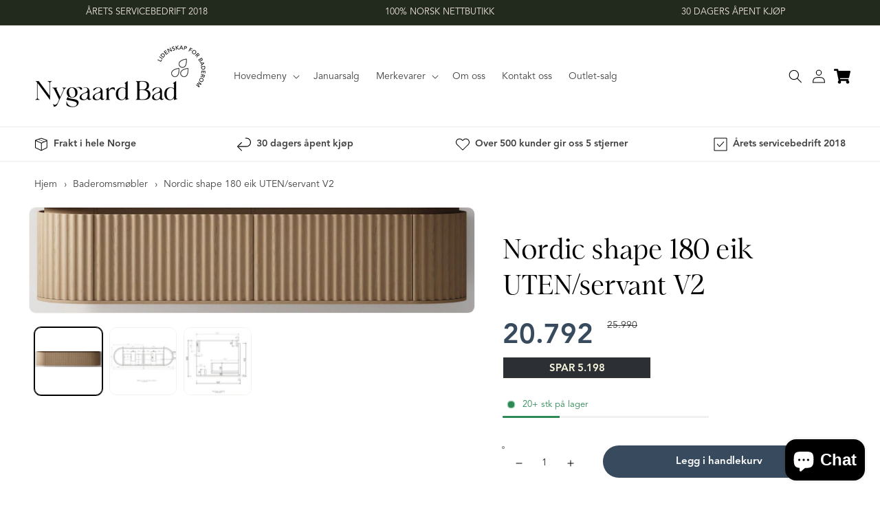

--- FILE ---
content_type: text/html; charset=utf-8
request_url: https://nygaardbad.no/products/nordic-shape-180-eik-uten-servant
body_size: 39537
content:
<!doctype html>
<html class="no-js" lang="nb">
  <head>  
    <meta charset="utf-8">
    <meta http-equiv="X-UA-Compatible" content="IE=edge">
    <meta name="viewport" content="width=device-width,initial-scale=1">
    <meta name="theme-color" content="">
    <link rel="canonical" href="https://nygaardbad.no/products/nordic-shape-180-eik-uten-servant">
    <link rel="preconnect" href="https://cdn.shopify.com" crossorigin><link rel="icon" type="image/png" href="//nygaardbad.no/cdn/shop/files/nb-favicon-1_32x32.png?v=1649164925"><link rel="preconnect" href="https://fonts.shopifycdn.com" crossorigin><title>
      Nordic shape 180 eik UTEN/servant V2
 &ndash; Nygaard Bad</title>

    
      <meta name="description" content="10 års kvalitetsgaranti Fuktbestandig kryssfiner Skuffer og skap med soft close Ferdig sammenskrudd Vi er eneste leverandør i hele Skandinavia på disse møblene! Hva inngår i pris: Baderomsmøbel UTEN servant Les mer om serien i produktinfo litt lenger nede på siden. ">
    

    

<meta property="og:site_name" content="Nygaard Bad">
<meta property="og:url" content="https://nygaardbad.no/products/nordic-shape-180-eik-uten-servant">
<meta property="og:title" content="Nordic shape 180 eik UTEN/servant V2">
<meta property="og:type" content="product">
<meta property="og:description" content="10 års kvalitetsgaranti Fuktbestandig kryssfiner Skuffer og skap med soft close Ferdig sammenskrudd Vi er eneste leverandør i hele Skandinavia på disse møblene! Hva inngår i pris: Baderomsmøbel UTEN servant Les mer om serien i produktinfo litt lenger nede på siden. "><meta property="og:image" content="http://nygaardbad.no/cdn/shop/files/Reid1800V-022SingleBasin_1_41434d60-cd32-4007-950b-530ca1a3c878.jpg?v=1757671031">
  <meta property="og:image:secure_url" content="https://nygaardbad.no/cdn/shop/files/Reid1800V-022SingleBasin_1_41434d60-cd32-4007-950b-530ca1a3c878.jpg?v=1757671031">
  <meta property="og:image:width" content="2247">
  <meta property="og:image:height" content="530"><meta property="og:price:amount" content="20.792,00">
  <meta property="og:price:currency" content="NOK"><meta name="twitter:card" content="summary_large_image">
<meta name="twitter:title" content="Nordic shape 180 eik UTEN/servant V2">
<meta name="twitter:description" content="10 års kvalitetsgaranti Fuktbestandig kryssfiner Skuffer og skap med soft close Ferdig sammenskrudd Vi er eneste leverandør i hele Skandinavia på disse møblene! Hva inngår i pris: Baderomsmøbel UTEN servant Les mer om serien i produktinfo litt lenger nede på siden. ">


    <script src="//nygaardbad.no/cdn/shop/t/3/assets/global.js?v=53943404899809162351715851595" defer="defer"></script>
    <script src="//nygaardbad.no/cdn/shop/t/3/assets/app.js?v=146185480690434037331689274720" defer="defer"></script>
    <script>window.performance && window.performance.mark && window.performance.mark('shopify.content_for_header.start');</script><meta id="shopify-digital-wallet" name="shopify-digital-wallet" content="/63254462678/digital_wallets/dialog">
<meta name="shopify-checkout-api-token" content="a123f8e6fc46f4a8fb6c379dda305ff9">
<link rel="alternate" type="application/json+oembed" href="https://nygaardbad.no/products/nordic-shape-180-eik-uten-servant.oembed">
<script async="async" src="/checkouts/internal/preloads.js?locale=nb-NO"></script>
<script id="apple-pay-shop-capabilities" type="application/json">{"shopId":63254462678,"countryCode":"NO","currencyCode":"NOK","merchantCapabilities":["supports3DS"],"merchantId":"gid:\/\/shopify\/Shop\/63254462678","merchantName":"Nygaard Bad","requiredBillingContactFields":["postalAddress","email","phone"],"requiredShippingContactFields":["postalAddress","email","phone"],"shippingType":"shipping","supportedNetworks":["amex"],"total":{"type":"pending","label":"Nygaard Bad","amount":"1.00"},"shopifyPaymentsEnabled":true,"supportsSubscriptions":false}</script>
<script id="shopify-features" type="application/json">{"accessToken":"a123f8e6fc46f4a8fb6c379dda305ff9","betas":["rich-media-storefront-analytics"],"domain":"nygaardbad.no","predictiveSearch":true,"shopId":63254462678,"locale":"nb"}</script>
<script>var Shopify = Shopify || {};
Shopify.shop = "nygaardbad-dev.myshopify.com";
Shopify.locale = "nb";
Shopify.currency = {"active":"NOK","rate":"1.0"};
Shopify.country = "NO";
Shopify.theme = {"name":"nygaardbad\/master","id":131096576214,"schema_name":"Dawn","schema_version":"3.0.0","theme_store_id":null,"role":"main"};
Shopify.theme.handle = "null";
Shopify.theme.style = {"id":null,"handle":null};
Shopify.cdnHost = "nygaardbad.no/cdn";
Shopify.routes = Shopify.routes || {};
Shopify.routes.root = "/";</script>
<script type="module">!function(o){(o.Shopify=o.Shopify||{}).modules=!0}(window);</script>
<script>!function(o){function n(){var o=[];function n(){o.push(Array.prototype.slice.apply(arguments))}return n.q=o,n}var t=o.Shopify=o.Shopify||{};t.loadFeatures=n(),t.autoloadFeatures=n()}(window);</script>
<script id="shop-js-analytics" type="application/json">{"pageType":"product"}</script>
<script defer="defer" async type="module" src="//nygaardbad.no/cdn/shopifycloud/shop-js/modules/v2/client.init-shop-cart-sync_Cq55waMD.nb.esm.js"></script>
<script defer="defer" async type="module" src="//nygaardbad.no/cdn/shopifycloud/shop-js/modules/v2/chunk.common_DIOnffBL.esm.js"></script>
<script defer="defer" async type="module" src="//nygaardbad.no/cdn/shopifycloud/shop-js/modules/v2/chunk.modal_DOnzx6pZ.esm.js"></script>
<script type="module">
  await import("//nygaardbad.no/cdn/shopifycloud/shop-js/modules/v2/client.init-shop-cart-sync_Cq55waMD.nb.esm.js");
await import("//nygaardbad.no/cdn/shopifycloud/shop-js/modules/v2/chunk.common_DIOnffBL.esm.js");
await import("//nygaardbad.no/cdn/shopifycloud/shop-js/modules/v2/chunk.modal_DOnzx6pZ.esm.js");

  window.Shopify.SignInWithShop?.initShopCartSync?.({"fedCMEnabled":true,"windoidEnabled":true});

</script>
<script>(function() {
  var isLoaded = false;
  function asyncLoad() {
    if (isLoaded) return;
    isLoaded = true;
    var urls = ["https:\/\/d23dclunsivw3h.cloudfront.net\/redirect-app.js?shop=nygaardbad-dev.myshopify.com","https:\/\/ecommplugins-scripts.trustpilot.com\/v2.1\/js\/header.min.js?settings=eyJrZXkiOiI5YXg4bDltQ1Z0UGRxVFRyIiwicyI6Im5vbmUifQ==\u0026v=2.5\u0026shop=nygaardbad-dev.myshopify.com","https:\/\/ecommplugins-trustboxsettings.trustpilot.com\/nygaardbad-dev.myshopify.com.js?settings=1699018099981\u0026shop=nygaardbad-dev.myshopify.com"];
    for (var i = 0; i < urls.length; i++) {
      var s = document.createElement('script');
      s.type = 'text/javascript';
      s.async = true;
      s.src = urls[i];
      var x = document.getElementsByTagName('script')[0];
      x.parentNode.insertBefore(s, x);
    }
  };
  if(window.attachEvent) {
    window.attachEvent('onload', asyncLoad);
  } else {
    window.addEventListener('load', asyncLoad, false);
  }
})();</script>
<script id="__st">var __st={"a":63254462678,"offset":3600,"reqid":"1c6bfda5-f87c-4dfa-a445-8b9e6aa5c257-1769106504","pageurl":"nygaardbad.no\/products\/nordic-shape-180-eik-uten-servant","u":"83e2146ff90d","p":"product","rtyp":"product","rid":8084926398678};</script>
<script>window.ShopifyPaypalV4VisibilityTracking = true;</script>
<script id="captcha-bootstrap">!function(){'use strict';const t='contact',e='account',n='new_comment',o=[[t,t],['blogs',n],['comments',n],[t,'customer']],c=[[e,'customer_login'],[e,'guest_login'],[e,'recover_customer_password'],[e,'create_customer']],r=t=>t.map((([t,e])=>`form[action*='/${t}']:not([data-nocaptcha='true']) input[name='form_type'][value='${e}']`)).join(','),a=t=>()=>t?[...document.querySelectorAll(t)].map((t=>t.form)):[];function s(){const t=[...o],e=r(t);return a(e)}const i='password',u='form_key',d=['recaptcha-v3-token','g-recaptcha-response','h-captcha-response',i],f=()=>{try{return window.sessionStorage}catch{return}},m='__shopify_v',_=t=>t.elements[u];function p(t,e,n=!1){try{const o=window.sessionStorage,c=JSON.parse(o.getItem(e)),{data:r}=function(t){const{data:e,action:n}=t;return t[m]||n?{data:e,action:n}:{data:t,action:n}}(c);for(const[e,n]of Object.entries(r))t.elements[e]&&(t.elements[e].value=n);n&&o.removeItem(e)}catch(o){console.error('form repopulation failed',{error:o})}}const l='form_type',E='cptcha';function T(t){t.dataset[E]=!0}const w=window,h=w.document,L='Shopify',v='ce_forms',y='captcha';let A=!1;((t,e)=>{const n=(g='f06e6c50-85a8-45c8-87d0-21a2b65856fe',I='https://cdn.shopify.com/shopifycloud/storefront-forms-hcaptcha/ce_storefront_forms_captcha_hcaptcha.v1.5.2.iife.js',D={infoText:'Beskyttet av hCaptcha',privacyText:'Personvern',termsText:'Vilkår'},(t,e,n)=>{const o=w[L][v],c=o.bindForm;if(c)return c(t,g,e,D).then(n);var r;o.q.push([[t,g,e,D],n]),r=I,A||(h.body.append(Object.assign(h.createElement('script'),{id:'captcha-provider',async:!0,src:r})),A=!0)});var g,I,D;w[L]=w[L]||{},w[L][v]=w[L][v]||{},w[L][v].q=[],w[L][y]=w[L][y]||{},w[L][y].protect=function(t,e){n(t,void 0,e),T(t)},Object.freeze(w[L][y]),function(t,e,n,w,h,L){const[v,y,A,g]=function(t,e,n){const i=e?o:[],u=t?c:[],d=[...i,...u],f=r(d),m=r(i),_=r(d.filter((([t,e])=>n.includes(e))));return[a(f),a(m),a(_),s()]}(w,h,L),I=t=>{const e=t.target;return e instanceof HTMLFormElement?e:e&&e.form},D=t=>v().includes(t);t.addEventListener('submit',(t=>{const e=I(t);if(!e)return;const n=D(e)&&!e.dataset.hcaptchaBound&&!e.dataset.recaptchaBound,o=_(e),c=g().includes(e)&&(!o||!o.value);(n||c)&&t.preventDefault(),c&&!n&&(function(t){try{if(!f())return;!function(t){const e=f();if(!e)return;const n=_(t);if(!n)return;const o=n.value;o&&e.removeItem(o)}(t);const e=Array.from(Array(32),(()=>Math.random().toString(36)[2])).join('');!function(t,e){_(t)||t.append(Object.assign(document.createElement('input'),{type:'hidden',name:u})),t.elements[u].value=e}(t,e),function(t,e){const n=f();if(!n)return;const o=[...t.querySelectorAll(`input[type='${i}']`)].map((({name:t})=>t)),c=[...d,...o],r={};for(const[a,s]of new FormData(t).entries())c.includes(a)||(r[a]=s);n.setItem(e,JSON.stringify({[m]:1,action:t.action,data:r}))}(t,e)}catch(e){console.error('failed to persist form',e)}}(e),e.submit())}));const S=(t,e)=>{t&&!t.dataset[E]&&(n(t,e.some((e=>e===t))),T(t))};for(const o of['focusin','change'])t.addEventListener(o,(t=>{const e=I(t);D(e)&&S(e,y())}));const B=e.get('form_key'),M=e.get(l),P=B&&M;t.addEventListener('DOMContentLoaded',(()=>{const t=y();if(P)for(const e of t)e.elements[l].value===M&&p(e,B);[...new Set([...A(),...v().filter((t=>'true'===t.dataset.shopifyCaptcha))])].forEach((e=>S(e,t)))}))}(h,new URLSearchParams(w.location.search),n,t,e,['guest_login'])})(!0,!0)}();</script>
<script integrity="sha256-4kQ18oKyAcykRKYeNunJcIwy7WH5gtpwJnB7kiuLZ1E=" data-source-attribution="shopify.loadfeatures" defer="defer" src="//nygaardbad.no/cdn/shopifycloud/storefront/assets/storefront/load_feature-a0a9edcb.js" crossorigin="anonymous"></script>
<script data-source-attribution="shopify.dynamic_checkout.dynamic.init">var Shopify=Shopify||{};Shopify.PaymentButton=Shopify.PaymentButton||{isStorefrontPortableWallets:!0,init:function(){window.Shopify.PaymentButton.init=function(){};var t=document.createElement("script");t.src="https://nygaardbad.no/cdn/shopifycloud/portable-wallets/latest/portable-wallets.nb.js",t.type="module",document.head.appendChild(t)}};
</script>
<script data-source-attribution="shopify.dynamic_checkout.buyer_consent">
  function portableWalletsHideBuyerConsent(e){var t=document.getElementById("shopify-buyer-consent"),n=document.getElementById("shopify-subscription-policy-button");t&&n&&(t.classList.add("hidden"),t.setAttribute("aria-hidden","true"),n.removeEventListener("click",e))}function portableWalletsShowBuyerConsent(e){var t=document.getElementById("shopify-buyer-consent"),n=document.getElementById("shopify-subscription-policy-button");t&&n&&(t.classList.remove("hidden"),t.removeAttribute("aria-hidden"),n.addEventListener("click",e))}window.Shopify?.PaymentButton&&(window.Shopify.PaymentButton.hideBuyerConsent=portableWalletsHideBuyerConsent,window.Shopify.PaymentButton.showBuyerConsent=portableWalletsShowBuyerConsent);
</script>
<script data-source-attribution="shopify.dynamic_checkout.cart.bootstrap">document.addEventListener("DOMContentLoaded",(function(){function t(){return document.querySelector("shopify-accelerated-checkout-cart, shopify-accelerated-checkout")}if(t())Shopify.PaymentButton.init();else{new MutationObserver((function(e,n){t()&&(Shopify.PaymentButton.init(),n.disconnect())})).observe(document.body,{childList:!0,subtree:!0})}}));
</script>
<script id='scb4127' type='text/javascript' async='' src='https://nygaardbad.no/cdn/shopifycloud/privacy-banner/storefront-banner.js'></script><link id="shopify-accelerated-checkout-styles" rel="stylesheet" media="screen" href="https://nygaardbad.no/cdn/shopifycloud/portable-wallets/latest/accelerated-checkout-backwards-compat.css" crossorigin="anonymous">
<style id="shopify-accelerated-checkout-cart">
        #shopify-buyer-consent {
  margin-top: 1em;
  display: inline-block;
  width: 100%;
}

#shopify-buyer-consent.hidden {
  display: none;
}

#shopify-subscription-policy-button {
  background: none;
  border: none;
  padding: 0;
  text-decoration: underline;
  font-size: inherit;
  cursor: pointer;
}

#shopify-subscription-policy-button::before {
  box-shadow: none;
}

      </style>
<script id="sections-script" data-sections="main-product,header,footer" defer="defer" src="//nygaardbad.no/cdn/shop/t/3/compiled_assets/scripts.js?v=16217"></script>
<script>window.performance && window.performance.mark && window.performance.mark('shopify.content_for_header.end');</script>


    <style data-shopify>
      @font-face {
  font-family: Assistant;
  font-weight: 400;
  font-style: normal;
  font-display: swap;
  src: url("//nygaardbad.no/cdn/fonts/assistant/assistant_n4.9120912a469cad1cc292572851508ca49d12e768.woff2") format("woff2"),
       url("//nygaardbad.no/cdn/fonts/assistant/assistant_n4.6e9875ce64e0fefcd3f4446b7ec9036b3ddd2985.woff") format("woff");
}

      @font-face {
  font-family: Assistant;
  font-weight: 700;
  font-style: normal;
  font-display: swap;
  src: url("//nygaardbad.no/cdn/fonts/assistant/assistant_n7.bf44452348ec8b8efa3aa3068825305886b1c83c.woff2") format("woff2"),
       url("//nygaardbad.no/cdn/fonts/assistant/assistant_n7.0c887fee83f6b3bda822f1150b912c72da0f7b64.woff") format("woff");
}

      
      
      @font-face {
  font-family: Assistant;
  font-weight: 400;
  font-style: normal;
  font-display: swap;
  src: url("//nygaardbad.no/cdn/fonts/assistant/assistant_n4.9120912a469cad1cc292572851508ca49d12e768.woff2") format("woff2"),
       url("//nygaardbad.no/cdn/fonts/assistant/assistant_n4.6e9875ce64e0fefcd3f4446b7ec9036b3ddd2985.woff") format("woff");
}


      :root {
        --app-height: 100%;
        --color-green: #2d8a56;
        --color-red: #c2022f;
        --color-yellow: #eac435;
        --color-blue: #275C79;
        --color-orange: #c3985b;
        --font-body-family: Assistant, sans-serif;
        --font-body-style: normal;
        --font-body-weight: 400;

        --font-heading-family: Assistant, sans-serif;
        --font-heading-style: normal;
        --font-heading-weight: 400;

        --font-body-scale: 1.0;
        --font-heading-scale: 1.0;

        --color-base-text: 0, 0, 0;
        --color-shadow: 0, 0, 0;
        --color-base-background-1: 255, 255, 255;
        --color-base-background-2: 255, 255, 255;
        --color-base-solid-button-labels: 242, 232, 223;
        --color-base-outline-button-labels: 34, 42, 29;
        --color-base-accent-1: 34, 42, 29;
        --color-base-accent-2: 34, 42, 29;
        --payment-terms-background-color: #ffffff;

        --gradient-base-background-1: #ffffff;
        --gradient-base-background-2: #ffffff;
        --gradient-base-accent-1: #222A1D;
        --gradient-base-accent-2: #222A1D;

        --media-padding: px;
        --media-border-opacity: 0.05;
        --media-border-width: 1px;
        --media-radius: 10px;
        --media-shadow-opacity: 0.0;
        --media-shadow-horizontal-offset: 0px;
        --media-shadow-vertical-offset: -40px;
        --media-shadow-blur-radius: 0px;

        --page-width: 160rem;
        --page-width-margin: 0rem;

        --card-image-padding: 0.0rem;
        --card-corner-radius: 0.0rem;
        --card-text-alignment: left;
        --card-border-width: 0.0rem;
        --card-border-opacity: 0.0;
        --card-shadow-opacity: 0.1;
        --card-shadow-horizontal-offset: 0.0rem;
        --card-shadow-vertical-offset: 0.0rem;
        --card-shadow-blur-radius: 0.0rem;

        --badge-corner-radius: 4.0rem;

        --popup-border-width: 2px;
        --popup-border-opacity: 0.1;
        --popup-corner-radius: 22px;
        --popup-shadow-opacity: 0.0;
        --popup-shadow-horizontal-offset: 0px;
        --popup-shadow-vertical-offset: 0px;
        --popup-shadow-blur-radius: 0px;

        --drawer-border-width: 1px;
        --drawer-border-opacity: 0.1;
        --drawer-shadow-opacity: 0.0;
        --drawer-shadow-horizontal-offset: 0px;
        --drawer-shadow-vertical-offset: 0px;
        --drawer-shadow-blur-radius: 0px;

        --spacing-sections-desktop: 0px;
        --spacing-sections-mobile: 0px;

        --grid-desktop-vertical-spacing: 16px;
        --grid-desktop-horizontal-spacing: 16px;
        --grid-mobile-vertical-spacing: 8px;
        --grid-mobile-horizontal-spacing: 8px;

        --text-boxes-border-opacity: 0.0;
        --text-boxes-border-width: 0px;
        --text-boxes-radius: 0px;
        --text-boxes-shadow-opacity: 0.0;
        --text-boxes-shadow-horizontal-offset: 0px;
        --text-boxes-shadow-vertical-offset: 0px;
        --text-boxes-shadow-blur-radius: 0px;

        --buttons-radius: 40px;
        --buttons-radius-outset: 41px;
        --buttons-border-width: 1px;
        --buttons-border-opacity: 1.0;
        --buttons-shadow-opacity: 0.0;
        --buttons-shadow-horizontal-offset: 0px;
        --buttons-shadow-vertical-offset: 0px;
        --buttons-shadow-blur-radius: 0px;
        --buttons-border-offset: 0.3px;

        --inputs-radius: 0px;
        --inputs-border-width: 1px;
        --inputs-border-opacity: 0.55;
        --inputs-shadow-opacity: 0.0;
        --inputs-shadow-horizontal-offset: 0px;
        --inputs-margin-offset: 0px;
        --inputs-shadow-vertical-offset: 12px;
        --inputs-shadow-blur-radius: 0px;
        --inputs-radius-outset: 0px;

        --variant-pills-radius: 40px;
        --variant-pills-border-width: 1px;
        --variant-pills-border-opacity: 0.35;
        --variant-pills-shadow-opacity: 0.0;
        --variant-pills-shadow-horizontal-offset: 0px;
        --variant-pills-shadow-vertical-offset: 0px;
        --variant-pills-shadow-blur-radius: 0px;
      }

      *,
      *::before,
      *::after {
        box-sizing: inherit;
      }

      html {
        box-sizing: border-box;
        font-size: calc(var(--font-body-scale) * 62.5%);
        height: 100vh;
        height: var(--app-height);
      }

      body {
        display: grid;
        grid-template-rows: auto auto 1fr auto;
        grid-template-columns: 100%;
        min-height: 100%;
        margin: 0;
        font-size: 1.5rem;
        letter-spacing: 0.06rem;
        line-height: calc(1 + 0.8 / var(--font-body-scale));
        font-family: var(--font-body-family);
        font-style: var(--font-body-style);
        font-weight: var(--font-body-weight);
      }
      
      .trustpilot-widget{
        margin: 0 auto;
        padding: 0 5rem;
        max-width: var(--page-width);
      }
      .card--standard>.card__content .card__information {
        width: 230px;
      }
      @media screen and (max-width: 750px) {
        .trustpilot-widget{
          padding: 0 1.5rem;
        }
      }
      .card__content .trustpilot-widget{
        padding: 0px !important;
      }
      .card__content .trustpilot-widget iframe{
        padding: 0px !important;
        max-width: 190px;
        margin: 0px;
      }
      .product__info-container .trustpilot-widget{
        padding: 0px !important;
      }
      .product__info-container .trustpilot-widget iframe{
        max-width: 200px;
        margin-left: -10px;
      }
      .card__content .trustpilot-widget iframe{
        margin-left: -5px;
      }
      
     @media screen and (max-width: 900px) {
       
     } 
      @media screen and (max-width: 450px) {
        .card__content .trustpilot-widget {
            padding: 0px !important;
   
            width: 160%;
        }
        .grid__item.slider__slide .card__content .trustpilot-widget {
            position: static!important;
        }
        .card__content .trustpilot-widget iframe{
            margin-left: -6vw;
            scale: 0.75;
            left: 0px;
        }
 
        
      }
      @media screen and (max-width: 375px) {
        .card__content .trustpilot-widget iframe{
            margin-left: -7.5vw;
            scale: 0.70;
          }
      }
      @media screen and (max-width: 350px) {
        .card__content .trustpilot-widget iframe{
            margin-left: -9vw;
          }
      }
          
      .wrapper-company-stars{
        justify-content: start !important;
      }
      #wrapper-company-stars{
        justify-content: start !important;
      }
    

      @media screen and (min-width: 750px) {
        body {
          font-size: 1.6rem;
        }
      }

      .cart-drawer__total-savings {
        background-color: #eedbc9!important;
      }
    </style>

    <link href="//nygaardbad.no/cdn/shop/t/3/assets/base.css?v=23940130341548628691768301162" rel="stylesheet" type="text/css" media="all" />
    <link href="//nygaardbad.no/cdn/shop/t/3/assets/app.css?v=143206953997966096251715845022" rel="stylesheet" type="text/css" media="all" />
<link rel="preload" as="font" href="//nygaardbad.no/cdn/fonts/assistant/assistant_n4.9120912a469cad1cc292572851508ca49d12e768.woff2" type="font/woff2" crossorigin><link rel="preload" as="font" href="//nygaardbad.no/cdn/fonts/assistant/assistant_n4.9120912a469cad1cc292572851508ca49d12e768.woff2" type="font/woff2" crossorigin><link rel="stylesheet" href="//nygaardbad.no/cdn/shop/t/3/assets/component-predictive-search.css?v=165644661289088488651645005997" media="print" onload="this.media='all'"><script>document.documentElement.className = document.documentElement.className.replace('no-js', 'js');
    if (Shopify.designMode) {
      document.documentElement.classList.add('shopify-design-mode');
    }
    </script>

  <!-- Google Tag Manager -->
<script>(function(w,d,s,l,i){w[l]=w[l]||[];w[l].push({'gtm.start':
  new Date().getTime(),event:'gtm.js'});var f=d.getElementsByTagName(s)[0],
  j=d.createElement(s),dl=l!='dataLayer'?'&l='+l:'';j.async=true;j.src=
  'https://www.googletagmanager.com/gtm.js?id='+i+dl;f.parentNode.insertBefore(j,f);
  })(window,document,'script','dataLayer','GTM-WKJHVPV');</script>
  <!-- End Google Tag Manager -->
  
  <!-- Google Tag Manager (noscript) -->
  <noscript><iframe src="https://www.googletagmanager.com/ns.html?id=GTM-WKJHVPV"
  height="0" width="0" style="display:none;visibility:hidden"></iframe></noscript>
  <!-- End Google Tag Manager (noscript) -->
  
<script>
    
    
    
    
    var gsf_conversion_data = {page_type : 'product', event : 'view_item', data : {product_data : [{variant_id : 44285868703958, product_id : 8084926398678, name : "Nordic shape 180 eik UTEN/servant V2", price : "20792.00", currency : "NOK", sku : "", brand : "Nygaard Bad", variant : "Default Title", category : "vårsalg", quantity : "23" }], total_price : "20792.00", shop_currency : "NOK"}};
    
</script>
<meta name="google-site-verification" content="m6lqKJDQIMwVSd8b6IOXLWwlZqyci-EPIIGz5mUCIIg" />

<!-- TrustBox script -->
<script type="text/javascript" src="//widget.trustpilot.com/bootstrap/v5/tp.widget.bootstrap.min.js" async></script>
<!-- End TrustBox script -->
<!-- BEGIN app block: shopify://apps/klaviyo-email-marketing-sms/blocks/klaviyo-onsite-embed/2632fe16-c075-4321-a88b-50b567f42507 -->












  <script async src="https://static.klaviyo.com/onsite/js/SXPAWk/klaviyo.js?company_id=SXPAWk"></script>
  <script>!function(){if(!window.klaviyo){window._klOnsite=window._klOnsite||[];try{window.klaviyo=new Proxy({},{get:function(n,i){return"push"===i?function(){var n;(n=window._klOnsite).push.apply(n,arguments)}:function(){for(var n=arguments.length,o=new Array(n),w=0;w<n;w++)o[w]=arguments[w];var t="function"==typeof o[o.length-1]?o.pop():void 0,e=new Promise((function(n){window._klOnsite.push([i].concat(o,[function(i){t&&t(i),n(i)}]))}));return e}}})}catch(n){window.klaviyo=window.klaviyo||[],window.klaviyo.push=function(){var n;(n=window._klOnsite).push.apply(n,arguments)}}}}();</script>

  
    <script id="viewed_product">
      if (item == null) {
        var _learnq = _learnq || [];

        var MetafieldReviews = null
        var MetafieldYotpoRating = null
        var MetafieldYotpoCount = null
        var MetafieldLooxRating = null
        var MetafieldLooxCount = null
        var okendoProduct = null
        var okendoProductReviewCount = null
        var okendoProductReviewAverageValue = null
        try {
          // The following fields are used for Customer Hub recently viewed in order to add reviews.
          // This information is not part of __kla_viewed. Instead, it is part of __kla_viewed_reviewed_items
          MetafieldReviews = {};
          MetafieldYotpoRating = null
          MetafieldYotpoCount = null
          MetafieldLooxRating = null
          MetafieldLooxCount = null

          okendoProduct = null
          // If the okendo metafield is not legacy, it will error, which then requires the new json formatted data
          if (okendoProduct && 'error' in okendoProduct) {
            okendoProduct = null
          }
          okendoProductReviewCount = okendoProduct ? okendoProduct.reviewCount : null
          okendoProductReviewAverageValue = okendoProduct ? okendoProduct.reviewAverageValue : null
        } catch (error) {
          console.error('Error in Klaviyo onsite reviews tracking:', error);
        }

        var item = {
          Name: "Nordic shape 180 eik UTEN\/servant V2",
          ProductID: 8084926398678,
          Categories: ["All Products","Alle produkter","Baderomsmøbel","Nordic 180 og 50","Nordic shape","Nordic shape kun møbler"],
          ImageURL: "https://nygaardbad.no/cdn/shop/files/Reid1800V-022SingleBasin_1_41434d60-cd32-4007-950b-530ca1a3c878_grande.jpg?v=1757671031",
          URL: "https://nygaardbad.no/products/nordic-shape-180-eik-uten-servant",
          Brand: "Nygaard Bad",
          Price: "20.792,00",
          Value: "20.792,00",
          CompareAtPrice: "25.990,00"
        };
        _learnq.push(['track', 'Viewed Product', item]);
        _learnq.push(['trackViewedItem', {
          Title: item.Name,
          ItemId: item.ProductID,
          Categories: item.Categories,
          ImageUrl: item.ImageURL,
          Url: item.URL,
          Metadata: {
            Brand: item.Brand,
            Price: item.Price,
            Value: item.Value,
            CompareAtPrice: item.CompareAtPrice
          },
          metafields:{
            reviews: MetafieldReviews,
            yotpo:{
              rating: MetafieldYotpoRating,
              count: MetafieldYotpoCount,
            },
            loox:{
              rating: MetafieldLooxRating,
              count: MetafieldLooxCount,
            },
            okendo: {
              rating: okendoProductReviewAverageValue,
              count: okendoProductReviewCount,
            }
          }
        }]);
      }
    </script>
  




  <script>
    window.klaviyoReviewsProductDesignMode = false
  </script>







<!-- END app block --><!-- BEGIN app block: shopify://apps/preorder-now-pre-order-pq/blocks/app-embed/551fab2c-3af6-4a8f-ba21-736a71cb4540 --><!-- END app block --><script src="https://cdn.shopify.com/extensions/19689677-6488-4a31-adf3-fcf4359c5fd9/forms-2295/assets/shopify-forms-loader.js" type="text/javascript" defer="defer"></script>
<script src="https://cdn.shopify.com/extensions/019b7cd0-6587-73c3-9937-bcc2249fa2c4/lb-upsell-227/assets/lb-selleasy.js" type="text/javascript" defer="defer"></script>
<script src="https://cdn.shopify.com/extensions/97f1d596-8c25-4c5e-8e06-739ecf95b005/preorder-now-pre-order-pq-33/assets/prequik.js" type="text/javascript" defer="defer"></script>
<link href="https://cdn.shopify.com/extensions/97f1d596-8c25-4c5e-8e06-739ecf95b005/preorder-now-pre-order-pq-33/assets/cx-prequik.css" rel="stylesheet" type="text/css" media="all">
<script src="https://cdn.shopify.com/extensions/e8878072-2f6b-4e89-8082-94b04320908d/inbox-1254/assets/inbox-chat-loader.js" type="text/javascript" defer="defer"></script>
<link href="https://monorail-edge.shopifysvc.com" rel="dns-prefetch">
<script>(function(){if ("sendBeacon" in navigator && "performance" in window) {try {var session_token_from_headers = performance.getEntriesByType('navigation')[0].serverTiming.find(x => x.name == '_s').description;} catch {var session_token_from_headers = undefined;}var session_cookie_matches = document.cookie.match(/_shopify_s=([^;]*)/);var session_token_from_cookie = session_cookie_matches && session_cookie_matches.length === 2 ? session_cookie_matches[1] : "";var session_token = session_token_from_headers || session_token_from_cookie || "";function handle_abandonment_event(e) {var entries = performance.getEntries().filter(function(entry) {return /monorail-edge.shopifysvc.com/.test(entry.name);});if (!window.abandonment_tracked && entries.length === 0) {window.abandonment_tracked = true;var currentMs = Date.now();var navigation_start = performance.timing.navigationStart;var payload = {shop_id: 63254462678,url: window.location.href,navigation_start,duration: currentMs - navigation_start,session_token,page_type: "product"};window.navigator.sendBeacon("https://monorail-edge.shopifysvc.com/v1/produce", JSON.stringify({schema_id: "online_store_buyer_site_abandonment/1.1",payload: payload,metadata: {event_created_at_ms: currentMs,event_sent_at_ms: currentMs}}));}}window.addEventListener('pagehide', handle_abandonment_event);}}());</script>
<script id="web-pixels-manager-setup">(function e(e,d,r,n,o){if(void 0===o&&(o={}),!Boolean(null===(a=null===(i=window.Shopify)||void 0===i?void 0:i.analytics)||void 0===a?void 0:a.replayQueue)){var i,a;window.Shopify=window.Shopify||{};var t=window.Shopify;t.analytics=t.analytics||{};var s=t.analytics;s.replayQueue=[],s.publish=function(e,d,r){return s.replayQueue.push([e,d,r]),!0};try{self.performance.mark("wpm:start")}catch(e){}var l=function(){var e={modern:/Edge?\/(1{2}[4-9]|1[2-9]\d|[2-9]\d{2}|\d{4,})\.\d+(\.\d+|)|Firefox\/(1{2}[4-9]|1[2-9]\d|[2-9]\d{2}|\d{4,})\.\d+(\.\d+|)|Chrom(ium|e)\/(9{2}|\d{3,})\.\d+(\.\d+|)|(Maci|X1{2}).+ Version\/(15\.\d+|(1[6-9]|[2-9]\d|\d{3,})\.\d+)([,.]\d+|)( \(\w+\)|)( Mobile\/\w+|) Safari\/|Chrome.+OPR\/(9{2}|\d{3,})\.\d+\.\d+|(CPU[ +]OS|iPhone[ +]OS|CPU[ +]iPhone|CPU IPhone OS|CPU iPad OS)[ +]+(15[._]\d+|(1[6-9]|[2-9]\d|\d{3,})[._]\d+)([._]\d+|)|Android:?[ /-](13[3-9]|1[4-9]\d|[2-9]\d{2}|\d{4,})(\.\d+|)(\.\d+|)|Android.+Firefox\/(13[5-9]|1[4-9]\d|[2-9]\d{2}|\d{4,})\.\d+(\.\d+|)|Android.+Chrom(ium|e)\/(13[3-9]|1[4-9]\d|[2-9]\d{2}|\d{4,})\.\d+(\.\d+|)|SamsungBrowser\/([2-9]\d|\d{3,})\.\d+/,legacy:/Edge?\/(1[6-9]|[2-9]\d|\d{3,})\.\d+(\.\d+|)|Firefox\/(5[4-9]|[6-9]\d|\d{3,})\.\d+(\.\d+|)|Chrom(ium|e)\/(5[1-9]|[6-9]\d|\d{3,})\.\d+(\.\d+|)([\d.]+$|.*Safari\/(?![\d.]+ Edge\/[\d.]+$))|(Maci|X1{2}).+ Version\/(10\.\d+|(1[1-9]|[2-9]\d|\d{3,})\.\d+)([,.]\d+|)( \(\w+\)|)( Mobile\/\w+|) Safari\/|Chrome.+OPR\/(3[89]|[4-9]\d|\d{3,})\.\d+\.\d+|(CPU[ +]OS|iPhone[ +]OS|CPU[ +]iPhone|CPU IPhone OS|CPU iPad OS)[ +]+(10[._]\d+|(1[1-9]|[2-9]\d|\d{3,})[._]\d+)([._]\d+|)|Android:?[ /-](13[3-9]|1[4-9]\d|[2-9]\d{2}|\d{4,})(\.\d+|)(\.\d+|)|Mobile Safari.+OPR\/([89]\d|\d{3,})\.\d+\.\d+|Android.+Firefox\/(13[5-9]|1[4-9]\d|[2-9]\d{2}|\d{4,})\.\d+(\.\d+|)|Android.+Chrom(ium|e)\/(13[3-9]|1[4-9]\d|[2-9]\d{2}|\d{4,})\.\d+(\.\d+|)|Android.+(UC? ?Browser|UCWEB|U3)[ /]?(15\.([5-9]|\d{2,})|(1[6-9]|[2-9]\d|\d{3,})\.\d+)\.\d+|SamsungBrowser\/(5\.\d+|([6-9]|\d{2,})\.\d+)|Android.+MQ{2}Browser\/(14(\.(9|\d{2,})|)|(1[5-9]|[2-9]\d|\d{3,})(\.\d+|))(\.\d+|)|K[Aa][Ii]OS\/(3\.\d+|([4-9]|\d{2,})\.\d+)(\.\d+|)/},d=e.modern,r=e.legacy,n=navigator.userAgent;return n.match(d)?"modern":n.match(r)?"legacy":"unknown"}(),u="modern"===l?"modern":"legacy",c=(null!=n?n:{modern:"",legacy:""})[u],f=function(e){return[e.baseUrl,"/wpm","/b",e.hashVersion,"modern"===e.buildTarget?"m":"l",".js"].join("")}({baseUrl:d,hashVersion:r,buildTarget:u}),m=function(e){var d=e.version,r=e.bundleTarget,n=e.surface,o=e.pageUrl,i=e.monorailEndpoint;return{emit:function(e){var a=e.status,t=e.errorMsg,s=(new Date).getTime(),l=JSON.stringify({metadata:{event_sent_at_ms:s},events:[{schema_id:"web_pixels_manager_load/3.1",payload:{version:d,bundle_target:r,page_url:o,status:a,surface:n,error_msg:t},metadata:{event_created_at_ms:s}}]});if(!i)return console&&console.warn&&console.warn("[Web Pixels Manager] No Monorail endpoint provided, skipping logging."),!1;try{return self.navigator.sendBeacon.bind(self.navigator)(i,l)}catch(e){}var u=new XMLHttpRequest;try{return u.open("POST",i,!0),u.setRequestHeader("Content-Type","text/plain"),u.send(l),!0}catch(e){return console&&console.warn&&console.warn("[Web Pixels Manager] Got an unhandled error while logging to Monorail."),!1}}}}({version:r,bundleTarget:l,surface:e.surface,pageUrl:self.location.href,monorailEndpoint:e.monorailEndpoint});try{o.browserTarget=l,function(e){var d=e.src,r=e.async,n=void 0===r||r,o=e.onload,i=e.onerror,a=e.sri,t=e.scriptDataAttributes,s=void 0===t?{}:t,l=document.createElement("script"),u=document.querySelector("head"),c=document.querySelector("body");if(l.async=n,l.src=d,a&&(l.integrity=a,l.crossOrigin="anonymous"),s)for(var f in s)if(Object.prototype.hasOwnProperty.call(s,f))try{l.dataset[f]=s[f]}catch(e){}if(o&&l.addEventListener("load",o),i&&l.addEventListener("error",i),u)u.appendChild(l);else{if(!c)throw new Error("Did not find a head or body element to append the script");c.appendChild(l)}}({src:f,async:!0,onload:function(){if(!function(){var e,d;return Boolean(null===(d=null===(e=window.Shopify)||void 0===e?void 0:e.analytics)||void 0===d?void 0:d.initialized)}()){var d=window.webPixelsManager.init(e)||void 0;if(d){var r=window.Shopify.analytics;r.replayQueue.forEach((function(e){var r=e[0],n=e[1],o=e[2];d.publishCustomEvent(r,n,o)})),r.replayQueue=[],r.publish=d.publishCustomEvent,r.visitor=d.visitor,r.initialized=!0}}},onerror:function(){return m.emit({status:"failed",errorMsg:"".concat(f," has failed to load")})},sri:function(e){var d=/^sha384-[A-Za-z0-9+/=]+$/;return"string"==typeof e&&d.test(e)}(c)?c:"",scriptDataAttributes:o}),m.emit({status:"loading"})}catch(e){m.emit({status:"failed",errorMsg:(null==e?void 0:e.message)||"Unknown error"})}}})({shopId: 63254462678,storefrontBaseUrl: "https://nygaardbad.no",extensionsBaseUrl: "https://extensions.shopifycdn.com/cdn/shopifycloud/web-pixels-manager",monorailEndpoint: "https://monorail-edge.shopifysvc.com/unstable/produce_batch",surface: "storefront-renderer",enabledBetaFlags: ["2dca8a86"],webPixelsConfigList: [{"id":"1713930454","configuration":"{\"accountID\":\"SXPAWk\",\"webPixelConfig\":\"eyJlbmFibGVBZGRlZFRvQ2FydEV2ZW50cyI6IHRydWV9\"}","eventPayloadVersion":"v1","runtimeContext":"STRICT","scriptVersion":"524f6c1ee37bacdca7657a665bdca589","type":"APP","apiClientId":123074,"privacyPurposes":["ANALYTICS","MARKETING"],"dataSharingAdjustments":{"protectedCustomerApprovalScopes":["read_customer_address","read_customer_email","read_customer_name","read_customer_personal_data","read_customer_phone"]}},{"id":"1620148438","configuration":"{\"accountID\":\"selleasy-metrics-track\"}","eventPayloadVersion":"v1","runtimeContext":"STRICT","scriptVersion":"5aac1f99a8ca74af74cea751ede503d2","type":"APP","apiClientId":5519923,"privacyPurposes":[],"dataSharingAdjustments":{"protectedCustomerApprovalScopes":["read_customer_email","read_customer_name","read_customer_personal_data"]}},{"id":"1253671126","configuration":"{\"account_ID\":\"430773\",\"google_analytics_tracking_tag\":\"1\",\"measurement_id\":\"2\",\"api_secret\":\"3\",\"shop_settings\":\"{\\\"custom_pixel_script\\\":\\\"https:\\\\\\\/\\\\\\\/storage.googleapis.com\\\\\\\/gsf-scripts\\\\\\\/custom-pixels\\\\\\\/nygaardbad-dev.js\\\"}\"}","eventPayloadVersion":"v1","runtimeContext":"LAX","scriptVersion":"c6b888297782ed4a1cba19cda43d6625","type":"APP","apiClientId":1558137,"privacyPurposes":[],"dataSharingAdjustments":{"protectedCustomerApprovalScopes":["read_customer_address","read_customer_email","read_customer_name","read_customer_personal_data","read_customer_phone"]}},{"id":"685506774","configuration":"{\"config\":\"{\\\"google_tag_ids\\\":[\\\"G-X778Y569D2\\\",\\\"GT-K557DWH7\\\",\\\"AW-777583542\\\"],\\\"target_country\\\":\\\"NO\\\",\\\"gtag_events\\\":[{\\\"type\\\":\\\"begin_checkout\\\",\\\"action_label\\\":[\\\"G-X778Y569D2\\\",\\\"AW-777583542\\\"]},{\\\"type\\\":\\\"search\\\",\\\"action_label\\\":[\\\"G-X778Y569D2\\\",\\\"AW-777583542\\\"]},{\\\"type\\\":\\\"view_item\\\",\\\"action_label\\\":[\\\"G-X778Y569D2\\\",\\\"MC-86WYL8LF5P\\\",\\\"AW-777583542\\\"]},{\\\"type\\\":\\\"purchase\\\",\\\"action_label\\\":[\\\"G-X778Y569D2\\\",\\\"MC-86WYL8LF5P\\\",\\\"AW-777583542\\\"]},{\\\"type\\\":\\\"page_view\\\",\\\"action_label\\\":[\\\"G-X778Y569D2\\\",\\\"MC-86WYL8LF5P\\\",\\\"AW-777583542\\\"]},{\\\"type\\\":\\\"add_payment_info\\\",\\\"action_label\\\":[\\\"G-X778Y569D2\\\",\\\"AW-777583542\\\"]},{\\\"type\\\":\\\"add_to_cart\\\",\\\"action_label\\\":[\\\"G-X778Y569D2\\\",\\\"AW-777583542\\\"]}],\\\"enable_monitoring_mode\\\":false}\"}","eventPayloadVersion":"v1","runtimeContext":"OPEN","scriptVersion":"b2a88bafab3e21179ed38636efcd8a93","type":"APP","apiClientId":1780363,"privacyPurposes":[],"dataSharingAdjustments":{"protectedCustomerApprovalScopes":["read_customer_address","read_customer_email","read_customer_name","read_customer_personal_data","read_customer_phone"]}},{"id":"138281174","configuration":"{\"pixel_id\":\"727848015034891\",\"pixel_type\":\"facebook_pixel\",\"metaapp_system_user_token\":\"-\"}","eventPayloadVersion":"v1","runtimeContext":"OPEN","scriptVersion":"ca16bc87fe92b6042fbaa3acc2fbdaa6","type":"APP","apiClientId":2329312,"privacyPurposes":["ANALYTICS","MARKETING","SALE_OF_DATA"],"dataSharingAdjustments":{"protectedCustomerApprovalScopes":["read_customer_address","read_customer_email","read_customer_name","read_customer_personal_data","read_customer_phone"]}},{"id":"110198998","configuration":"{\"tagID\":\"2614356199209\"}","eventPayloadVersion":"v1","runtimeContext":"STRICT","scriptVersion":"18031546ee651571ed29edbe71a3550b","type":"APP","apiClientId":3009811,"privacyPurposes":["ANALYTICS","MARKETING","SALE_OF_DATA"],"dataSharingAdjustments":{"protectedCustomerApprovalScopes":["read_customer_address","read_customer_email","read_customer_name","read_customer_personal_data","read_customer_phone"]}},{"id":"65437910","eventPayloadVersion":"v1","runtimeContext":"LAX","scriptVersion":"1","type":"CUSTOM","privacyPurposes":["ANALYTICS"],"name":"Google Analytics tag (migrated)"},{"id":"shopify-app-pixel","configuration":"{}","eventPayloadVersion":"v1","runtimeContext":"STRICT","scriptVersion":"0450","apiClientId":"shopify-pixel","type":"APP","privacyPurposes":["ANALYTICS","MARKETING"]},{"id":"shopify-custom-pixel","eventPayloadVersion":"v1","runtimeContext":"LAX","scriptVersion":"0450","apiClientId":"shopify-pixel","type":"CUSTOM","privacyPurposes":["ANALYTICS","MARKETING"]}],isMerchantRequest: false,initData: {"shop":{"name":"Nygaard Bad","paymentSettings":{"currencyCode":"NOK"},"myshopifyDomain":"nygaardbad-dev.myshopify.com","countryCode":"NO","storefrontUrl":"https:\/\/nygaardbad.no"},"customer":null,"cart":null,"checkout":null,"productVariants":[{"price":{"amount":20792.0,"currencyCode":"NOK"},"product":{"title":"Nordic shape 180 eik UTEN\/servant V2","vendor":"Nygaard Bad","id":"8084926398678","untranslatedTitle":"Nordic shape 180 eik UTEN\/servant V2","url":"\/products\/nordic-shape-180-eik-uten-servant","type":"vårsalg"},"id":"44285868703958","image":{"src":"\/\/nygaardbad.no\/cdn\/shop\/files\/Reid1800V-022SingleBasin_1_41434d60-cd32-4007-950b-530ca1a3c878.jpg?v=1757671031"},"sku":"","title":"Default Title","untranslatedTitle":"Default Title"}],"purchasingCompany":null},},"https://nygaardbad.no/cdn","fcfee988w5aeb613cpc8e4bc33m6693e112",{"modern":"","legacy":""},{"shopId":"63254462678","storefrontBaseUrl":"https:\/\/nygaardbad.no","extensionBaseUrl":"https:\/\/extensions.shopifycdn.com\/cdn\/shopifycloud\/web-pixels-manager","surface":"storefront-renderer","enabledBetaFlags":"[\"2dca8a86\"]","isMerchantRequest":"false","hashVersion":"fcfee988w5aeb613cpc8e4bc33m6693e112","publish":"custom","events":"[[\"page_viewed\",{}],[\"product_viewed\",{\"productVariant\":{\"price\":{\"amount\":20792.0,\"currencyCode\":\"NOK\"},\"product\":{\"title\":\"Nordic shape 180 eik UTEN\/servant V2\",\"vendor\":\"Nygaard Bad\",\"id\":\"8084926398678\",\"untranslatedTitle\":\"Nordic shape 180 eik UTEN\/servant V2\",\"url\":\"\/products\/nordic-shape-180-eik-uten-servant\",\"type\":\"vårsalg\"},\"id\":\"44285868703958\",\"image\":{\"src\":\"\/\/nygaardbad.no\/cdn\/shop\/files\/Reid1800V-022SingleBasin_1_41434d60-cd32-4007-950b-530ca1a3c878.jpg?v=1757671031\"},\"sku\":\"\",\"title\":\"Default Title\",\"untranslatedTitle\":\"Default Title\"}}]]"});</script><script>
  window.ShopifyAnalytics = window.ShopifyAnalytics || {};
  window.ShopifyAnalytics.meta = window.ShopifyAnalytics.meta || {};
  window.ShopifyAnalytics.meta.currency = 'NOK';
  var meta = {"product":{"id":8084926398678,"gid":"gid:\/\/shopify\/Product\/8084926398678","vendor":"Nygaard Bad","type":"vårsalg","handle":"nordic-shape-180-eik-uten-servant","variants":[{"id":44285868703958,"price":2079200,"name":"Nordic shape 180 eik UTEN\/servant V2","public_title":null,"sku":""}],"remote":false},"page":{"pageType":"product","resourceType":"product","resourceId":8084926398678,"requestId":"1c6bfda5-f87c-4dfa-a445-8b9e6aa5c257-1769106504"}};
  for (var attr in meta) {
    window.ShopifyAnalytics.meta[attr] = meta[attr];
  }
</script>
<script class="analytics">
  (function () {
    var customDocumentWrite = function(content) {
      var jquery = null;

      if (window.jQuery) {
        jquery = window.jQuery;
      } else if (window.Checkout && window.Checkout.$) {
        jquery = window.Checkout.$;
      }

      if (jquery) {
        jquery('body').append(content);
      }
    };

    var hasLoggedConversion = function(token) {
      if (token) {
        return document.cookie.indexOf('loggedConversion=' + token) !== -1;
      }
      return false;
    }

    var setCookieIfConversion = function(token) {
      if (token) {
        var twoMonthsFromNow = new Date(Date.now());
        twoMonthsFromNow.setMonth(twoMonthsFromNow.getMonth() + 2);

        document.cookie = 'loggedConversion=' + token + '; expires=' + twoMonthsFromNow;
      }
    }

    var trekkie = window.ShopifyAnalytics.lib = window.trekkie = window.trekkie || [];
    if (trekkie.integrations) {
      return;
    }
    trekkie.methods = [
      'identify',
      'page',
      'ready',
      'track',
      'trackForm',
      'trackLink'
    ];
    trekkie.factory = function(method) {
      return function() {
        var args = Array.prototype.slice.call(arguments);
        args.unshift(method);
        trekkie.push(args);
        return trekkie;
      };
    };
    for (var i = 0; i < trekkie.methods.length; i++) {
      var key = trekkie.methods[i];
      trekkie[key] = trekkie.factory(key);
    }
    trekkie.load = function(config) {
      trekkie.config = config || {};
      trekkie.config.initialDocumentCookie = document.cookie;
      var first = document.getElementsByTagName('script')[0];
      var script = document.createElement('script');
      script.type = 'text/javascript';
      script.onerror = function(e) {
        var scriptFallback = document.createElement('script');
        scriptFallback.type = 'text/javascript';
        scriptFallback.onerror = function(error) {
                var Monorail = {
      produce: function produce(monorailDomain, schemaId, payload) {
        var currentMs = new Date().getTime();
        var event = {
          schema_id: schemaId,
          payload: payload,
          metadata: {
            event_created_at_ms: currentMs,
            event_sent_at_ms: currentMs
          }
        };
        return Monorail.sendRequest("https://" + monorailDomain + "/v1/produce", JSON.stringify(event));
      },
      sendRequest: function sendRequest(endpointUrl, payload) {
        // Try the sendBeacon API
        if (window && window.navigator && typeof window.navigator.sendBeacon === 'function' && typeof window.Blob === 'function' && !Monorail.isIos12()) {
          var blobData = new window.Blob([payload], {
            type: 'text/plain'
          });

          if (window.navigator.sendBeacon(endpointUrl, blobData)) {
            return true;
          } // sendBeacon was not successful

        } // XHR beacon

        var xhr = new XMLHttpRequest();

        try {
          xhr.open('POST', endpointUrl);
          xhr.setRequestHeader('Content-Type', 'text/plain');
          xhr.send(payload);
        } catch (e) {
          console.log(e);
        }

        return false;
      },
      isIos12: function isIos12() {
        return window.navigator.userAgent.lastIndexOf('iPhone; CPU iPhone OS 12_') !== -1 || window.navigator.userAgent.lastIndexOf('iPad; CPU OS 12_') !== -1;
      }
    };
    Monorail.produce('monorail-edge.shopifysvc.com',
      'trekkie_storefront_load_errors/1.1',
      {shop_id: 63254462678,
      theme_id: 131096576214,
      app_name: "storefront",
      context_url: window.location.href,
      source_url: "//nygaardbad.no/cdn/s/trekkie.storefront.46a754ac07d08c656eb845cfbf513dd9a18d4ced.min.js"});

        };
        scriptFallback.async = true;
        scriptFallback.src = '//nygaardbad.no/cdn/s/trekkie.storefront.46a754ac07d08c656eb845cfbf513dd9a18d4ced.min.js';
        first.parentNode.insertBefore(scriptFallback, first);
      };
      script.async = true;
      script.src = '//nygaardbad.no/cdn/s/trekkie.storefront.46a754ac07d08c656eb845cfbf513dd9a18d4ced.min.js';
      first.parentNode.insertBefore(script, first);
    };
    trekkie.load(
      {"Trekkie":{"appName":"storefront","development":false,"defaultAttributes":{"shopId":63254462678,"isMerchantRequest":null,"themeId":131096576214,"themeCityHash":"5729332069180867106","contentLanguage":"nb","currency":"NOK"},"isServerSideCookieWritingEnabled":true,"monorailRegion":"shop_domain","enabledBetaFlags":["65f19447"]},"Session Attribution":{},"S2S":{"facebookCapiEnabled":true,"source":"trekkie-storefront-renderer","apiClientId":580111}}
    );

    var loaded = false;
    trekkie.ready(function() {
      if (loaded) return;
      loaded = true;

      window.ShopifyAnalytics.lib = window.trekkie;

      var originalDocumentWrite = document.write;
      document.write = customDocumentWrite;
      try { window.ShopifyAnalytics.merchantGoogleAnalytics.call(this); } catch(error) {};
      document.write = originalDocumentWrite;

      window.ShopifyAnalytics.lib.page(null,{"pageType":"product","resourceType":"product","resourceId":8084926398678,"requestId":"1c6bfda5-f87c-4dfa-a445-8b9e6aa5c257-1769106504","shopifyEmitted":true});

      var match = window.location.pathname.match(/checkouts\/(.+)\/(thank_you|post_purchase)/)
      var token = match? match[1]: undefined;
      if (!hasLoggedConversion(token)) {
        setCookieIfConversion(token);
        window.ShopifyAnalytics.lib.track("Viewed Product",{"currency":"NOK","variantId":44285868703958,"productId":8084926398678,"productGid":"gid:\/\/shopify\/Product\/8084926398678","name":"Nordic shape 180 eik UTEN\/servant V2","price":"20792.00","sku":"","brand":"Nygaard Bad","variant":null,"category":"vårsalg","nonInteraction":true,"remote":false},undefined,undefined,{"shopifyEmitted":true});
      window.ShopifyAnalytics.lib.track("monorail:\/\/trekkie_storefront_viewed_product\/1.1",{"currency":"NOK","variantId":44285868703958,"productId":8084926398678,"productGid":"gid:\/\/shopify\/Product\/8084926398678","name":"Nordic shape 180 eik UTEN\/servant V2","price":"20792.00","sku":"","brand":"Nygaard Bad","variant":null,"category":"vårsalg","nonInteraction":true,"remote":false,"referer":"https:\/\/nygaardbad.no\/products\/nordic-shape-180-eik-uten-servant"});
      }
    });


        var eventsListenerScript = document.createElement('script');
        eventsListenerScript.async = true;
        eventsListenerScript.src = "//nygaardbad.no/cdn/shopifycloud/storefront/assets/shop_events_listener-3da45d37.js";
        document.getElementsByTagName('head')[0].appendChild(eventsListenerScript);

})();</script>
  <script>
  if (!window.ga || (window.ga && typeof window.ga !== 'function')) {
    window.ga = function ga() {
      (window.ga.q = window.ga.q || []).push(arguments);
      if (window.Shopify && window.Shopify.analytics && typeof window.Shopify.analytics.publish === 'function') {
        window.Shopify.analytics.publish("ga_stub_called", {}, {sendTo: "google_osp_migration"});
      }
      console.error("Shopify's Google Analytics stub called with:", Array.from(arguments), "\nSee https://help.shopify.com/manual/promoting-marketing/pixels/pixel-migration#google for more information.");
    };
    if (window.Shopify && window.Shopify.analytics && typeof window.Shopify.analytics.publish === 'function') {
      window.Shopify.analytics.publish("ga_stub_initialized", {}, {sendTo: "google_osp_migration"});
    }
  }
</script>
<script
  defer
  src="https://nygaardbad.no/cdn/shopifycloud/perf-kit/shopify-perf-kit-3.0.4.min.js"
  data-application="storefront-renderer"
  data-shop-id="63254462678"
  data-render-region="gcp-us-central1"
  data-page-type="product"
  data-theme-instance-id="131096576214"
  data-theme-name="Dawn"
  data-theme-version="3.0.0"
  data-monorail-region="shop_domain"
  data-resource-timing-sampling-rate="10"
  data-shs="true"
  data-shs-beacon="true"
  data-shs-export-with-fetch="true"
  data-shs-logs-sample-rate="1"
  data-shs-beacon-endpoint="https://nygaardbad.no/api/collect"
></script>
</head>
        

  <body class="gradient">
    <div
    x-data="cartDrawer"
    @cart-updated.window="updateCart;"
    @toggle-cart.window="toggleDrawer"
    @open-cart.window="openDrawer"
    role="dialog"
    aria-modal="true"
>
    <div
    class="cart-drawer__overlay"
    :class="{ 'cart-drawer__overlay--active': showCartDrawer }"
    @click="toggleDrawer"
    aria-hidden="true"
    ></div>
    <div
        class="cart-drawer"
        :class="{ 'cart-drawer--open': showCartDrawer }"
    >
    <div class="nygaardbad-loader" x-show="loading">
    <div class="lds-ring"><div></div><div></div><div></div><div></div></div>
</div>
            <div class="cart-drawer__top">
                <h2>Handlekurv</h2>
                <button class="cart-drawer__close-button" type="button" @click="hideDrawer">
                    <svg xmlns="http://www.w3.org/2000/svg" aria-hidden="true" focusable="false" role="presentation" class="icon icon-close" fill="none" viewBox="0 0 18 17">
  <path d="M.865 15.978a.5.5 0 00.707.707l7.433-7.431 7.579 7.282a.501.501 0 00.846-.37.5.5 0 00-.153-.351L9.712 8.546l7.417-7.416a.5.5 0 10-.707-.708L8.991 7.853 1.413.573a.5.5 0 10-.693.72l7.563 7.268-7.418 7.417z" fill="currentColor">
</svg>

                </button>
            </div>

            <div class="cart-drawer__wrapper" x-ref="cart_content">
                <form action="/cart" method="post" class="cart-drawer__form">
    
            <div class="cart-drawer--empty">
                <div class="cart-drawer--empty-text">
                    <p>Handlekurven din er tom</p>
                    <div class="cart-drawer--empty__icon">
                        <svg class="icon icon-cart-empty" aria-hidden="true" focusable="false" role="presentation" xmlns="http://www.w3.org/2000/svg" viewBox="0 0 576 512">
  <path fill="currentColor" d="M528.12 301.319l47.273-208C578.806 78.301 567.391 64 551.99 64H159.208l-9.166-44.81C147.758 8.021 137.93 0 126.529 0H24C10.745 0 0 10.745 0 24v16c0 13.255 10.745 24 24 24h69.883l70.248 343.435C147.325 417.1 136 435.222 136 456c0 30.928 25.072 56 56 56s56-25.072 56-56c0-15.674-6.447-29.835-16.824-40h209.647C430.447 426.165 424 440.326 424 456c0 30.928 25.072 56 56 56s56-25.072 56-56c0-22.172-12.888-41.332-31.579-50.405l5.517-24.276c3.413-15.018-8.002-29.319-23.403-29.319H218.117l-6.545-32h293.145c11.206 0 20.92-7.754 23.403-18.681z"/>
</svg>
                    </div>
                </div>
            </div>
        
</form>
            </div>
    </div>
</div>

    <div class="main-content">
    <a class="skip-to-content-link button visually-hidden" href="#MainContent">
      Gå videre til innholdet
    </a>

    <div id="shopify-section-announcement-bar" class="shopify-section"><div class="announcement-bar color-accent-2 gradient" role="region" aria-label="Kunngjøring" ><p class="announcement-bar__message h5">  ÅRETS SERVICEBEDRIFT 2018</p>
              <p class="announcement-bar__message h5">
                100% NORSK NETTBUTIKK
</p>
              <p class="announcement-bar__message h5">30 DAGERS ÅPENT KJØP</p></div>
</div>
 
    <div id="shopify-section-header" class="shopify-section section-header"><link rel="stylesheet" href="//nygaardbad.no/cdn/shop/t/3/assets/component-list-menu.css?v=129267058877082496571645005992" media="print" onload="this.media='all'">
<link rel="stylesheet" href="//nygaardbad.no/cdn/shop/t/3/assets/component-search.css?v=96455689198851321781645005992" media="print" onload="this.media='all'">
<link rel="stylesheet" href="//nygaardbad.no/cdn/shop/t/3/assets/component-menu-drawer.css?v=126731818748055994231645005997" media="print" onload="this.media='all'">
<link rel="stylesheet" href="//nygaardbad.no/cdn/shop/t/3/assets/component-cart-notification.css?v=107019900565326663291645005992" media="print" onload="this.media='all'">
<link rel="stylesheet" href="//nygaardbad.no/cdn/shop/t/3/assets/component-cart-items.css?v=45858802644496945541645005997" media="print" onload="this.media='all'"><link rel="stylesheet" href="//nygaardbad.no/cdn/shop/t/3/assets/component-price.css?v=177817361845983410391717416796" media="print" onload="this.media='all'">
  <link rel="stylesheet" href="//nygaardbad.no/cdn/shop/t/3/assets/component-loading-overlay.css?v=167310470843593579841645005997" media="print" onload="this.media='all'"><noscript><link href="//nygaardbad.no/cdn/shop/t/3/assets/component-list-menu.css?v=129267058877082496571645005992" rel="stylesheet" type="text/css" media="all" /></noscript>
<noscript><link href="//nygaardbad.no/cdn/shop/t/3/assets/component-search.css?v=96455689198851321781645005992" rel="stylesheet" type="text/css" media="all" /></noscript>
<noscript><link href="//nygaardbad.no/cdn/shop/t/3/assets/component-menu-drawer.css?v=126731818748055994231645005997" rel="stylesheet" type="text/css" media="all" /></noscript>
<noscript><link href="//nygaardbad.no/cdn/shop/t/3/assets/component-cart-notification.css?v=107019900565326663291645005992" rel="stylesheet" type="text/css" media="all" /></noscript>
<noscript><link href="//nygaardbad.no/cdn/shop/t/3/assets/component-cart-items.css?v=45858802644496945541645005997" rel="stylesheet" type="text/css" media="all" /></noscript>

<style>
  header-drawer {
    justify-self: start;
    margin-left: -1.2rem;
  }

  @media screen and (min-width: 990px) {
    header-drawer {
      display: none;
    }
  }

  .menu-drawer-container {
    display: flex;
  }

  .list-menu {
    list-style: none;
    padding: 0;
    margin: 0;
  }

  .list-menu--inline {
    display: inline-flex;
    flex-wrap: wrap;
  }

  summary.list-menu__item {
    padding-right: 2.7rem;
  }

  .list-menu__item {
    display: flex;
    align-items: center;
    line-height: calc(1 + 0.3 / var(--font-body-scale));
  }

  .list-menu__item--link {
    text-decoration: none;
    padding-bottom: 1rem;
    padding-top: 1rem;
    line-height: calc(1 + 0.8 / var(--font-body-scale));
  }

  @media screen and (min-width: 750px) {
    .list-menu__item--link {
      padding-bottom: 0.5rem;
      padding-top: 0.5rem;
    }
  }
</style><style data-shopify>.section-header {
    margin-bottom: 0px;
  }

  @media screen and (min-width: 750px) {
    .section-header {
      margin-bottom: 0px;
    }
  }</style><script src="//nygaardbad.no/cdn/shop/t/3/assets/details-disclosure.js?v=93827620636443844781645005992" defer="defer"></script>
<script src="//nygaardbad.no/cdn/shop/t/3/assets/details-modal.js?v=4511761896672669691645005992" defer="defer"></script>
<script src="//nygaardbad.no/cdn/shop/t/3/assets/cart-notification.js?v=110464945634282900951645005997" defer="defer"></script>

<svg xmlns="http://www.w3.org/2000/svg" class="hidden">
  <symbol id="icon-search" viewbox="0 0 18 19" fill="none">
    <path fill-rule="evenodd" clip-rule="evenodd" d="M11.03 11.68A5.784 5.784 0 112.85 3.5a5.784 5.784 0 018.18 8.18zm.26 1.12a6.78 6.78 0 11.72-.7l5.4 5.4a.5.5 0 11-.71.7l-5.41-5.4z" fill="currentColor"/>
  </symbol>

  <symbol id="icon-close" class="icon icon-close" fill="none" viewBox="0 0 18 17">
    <path d="M.865 15.978a.5.5 0 00.707.707l7.433-7.431 7.579 7.282a.501.501 0 00.846-.37.5.5 0 00-.153-.351L9.712 8.546l7.417-7.416a.5.5 0 10-.707-.708L8.991 7.853 1.413.573a.5.5 0 10-.693.72l7.563 7.268-7.418 7.417z" fill="currentColor">
  </symbol>
</svg>
<sticky-header class="header-wrapper color-background-1 gradient">
  <header class="header header--middle-left page-width header--has-menu"><header-drawer data-breakpoint="tablet">
        <details id="Details-menu-drawer-container" class="menu-drawer-container">
          <summary class="header__icon header__icon--menu header__icon--summary link focus-inset" aria-label="Meny">
            <span>
              <svg xmlns="http://www.w3.org/2000/svg" aria-hidden="true" focusable="false" role="presentation" class="icon icon-hamburger" fill="none" viewBox="0 0 18 16">
  <path d="M1 .5a.5.5 0 100 1h15.71a.5.5 0 000-1H1zM.5 8a.5.5 0 01.5-.5h15.71a.5.5 0 010 1H1A.5.5 0 01.5 8zm0 7a.5.5 0 01.5-.5h15.71a.5.5 0 010 1H1a.5.5 0 01-.5-.5z" fill="currentColor">
</svg>

              <svg xmlns="http://www.w3.org/2000/svg" aria-hidden="true" focusable="false" role="presentation" class="icon icon-close" fill="none" viewBox="0 0 18 17">
  <path d="M.865 15.978a.5.5 0 00.707.707l7.433-7.431 7.579 7.282a.501.501 0 00.846-.37.5.5 0 00-.153-.351L9.712 8.546l7.417-7.416a.5.5 0 10-.707-.708L8.991 7.853 1.413.573a.5.5 0 10-.693.72l7.563 7.268-7.418 7.417z" fill="currentColor">
</svg>

            </span>
          </summary>
          <div id="menu-drawer" class="menu-drawer motion-reduce" tabindex="-1">
            <div class="menu-drawer__inner-container">
              <div class="menu-drawer__navigation-container">
                <nav class="menu-drawer__navigation">
                  <ul class="menu-drawer__menu list-menu" role="list"><li><details id="Details-menu-drawer-menu-item-1">
                            <summary class="menu-drawer__menu-item list-menu__item link link--text focus-inset">
                              Hovedmeny
                              <svg viewBox="0 0 14 10" fill="none" aria-hidden="true" focusable="false" role="presentation" class="icon icon-arrow" xmlns="http://www.w3.org/2000/svg">
  <path fill-rule="evenodd" clip-rule="evenodd" d="M8.537.808a.5.5 0 01.817-.162l4 4a.5.5 0 010 .708l-4 4a.5.5 0 11-.708-.708L11.793 5.5H1a.5.5 0 010-1h10.793L8.646 1.354a.5.5 0 01-.109-.546z" fill="currentColor">
</svg>

                              <svg aria-hidden="true" focusable="false" role="presentation" class="icon icon-caret" viewBox="0 0 10 6">
  <path fill-rule="evenodd" clip-rule="evenodd" d="M9.354.646a.5.5 0 00-.708 0L5 4.293 1.354.646a.5.5 0 00-.708.708l4 4a.5.5 0 00.708 0l4-4a.5.5 0 000-.708z" fill="currentColor">
</svg>

                            </summary>
                            <div id="link-Hovedmeny" class="menu-drawer__submenu motion-reduce" tabindex="-1">
                              <div class="menu-drawer__inner-submenu">
                                <button class="menu-drawer__close-button link link--text focus-inset" aria-expanded="true">
                                  <svg viewBox="0 0 14 10" fill="none" aria-hidden="true" focusable="false" role="presentation" class="icon icon-arrow" xmlns="http://www.w3.org/2000/svg">
  <path fill-rule="evenodd" clip-rule="evenodd" d="M8.537.808a.5.5 0 01.817-.162l4 4a.5.5 0 010 .708l-4 4a.5.5 0 11-.708-.708L11.793 5.5H1a.5.5 0 010-1h10.793L8.646 1.354a.5.5 0 01-.109-.546z" fill="currentColor">
</svg>

                                  Hovedmeny
                                </button>
                                <ul class="menu-drawer__menu list-menu" role="list" tabindex="-1"><li><a href="/collections/baderomsmobel" class="menu-drawer__menu-item link link--text list-menu__item focus-inset">
                                          Baderomsmøbler
                                        </a></li><li><a href="/collections/speil-1" class="menu-drawer__menu-item link link--text list-menu__item focus-inset">
                                          Speil
                                        </a></li><li><a href="/collections/speilskap" class="menu-drawer__menu-item link link--text list-menu__item focus-inset">
                                          Speilskap
                                        </a></li><li><a href="/collections/hoyskap-1" class="menu-drawer__menu-item link link--text list-menu__item focus-inset">
                                          Høyskap
                                        </a></li><li><a href="/collections/dusjlosninger-1" class="menu-drawer__menu-item link link--text list-menu__item focus-inset">
                                          Dusjløsninger
                                        </a></li><li><a href="/collections/vegghengt-toalett-1" class="menu-drawer__menu-item link link--text list-menu__item focus-inset">
                                          Vegghengt toalett
                                        </a></li><li><a href="/collections/badekar-1" class="menu-drawer__menu-item link link--text list-menu__item focus-inset">
                                          Badekar
                                        </a></li><li><a href="/collections/dusjkabinett" class="menu-drawer__menu-item link link--text list-menu__item focus-inset">
                                          Dusjkabinett
                                        </a></li><li><a href="/collections/dusjarmatur-batteri-og-kran" class="menu-drawer__menu-item link link--text list-menu__item focus-inset">
                                          Takdusj
                                        </a></li><li><a href="/collections/servanter-1" class="menu-drawer__menu-item link link--text list-menu__item focus-inset">
                                          Servanter
                                        </a></li><li><a href="/collections/servantbatteri-1" class="menu-drawer__menu-item link link--text list-menu__item focus-inset">
                                          Servantbatteri
                                        </a></li><li><a href="/collections/badekararmatur" class="menu-drawer__menu-item link link--text list-menu__item focus-inset">
                                          Badekararmatur
                                        </a></li><li><a href="/collections/dusj-og-badekarsett" class="menu-drawer__menu-item link link--text list-menu__item focus-inset">
                                          Dusj og badekarsett
                                        </a></li><li><a href="/collections/kjokkenbatteri" class="menu-drawer__menu-item link link--text list-menu__item focus-inset">
                                          Kjøkkenarmatur
                                        </a></li><li><a href="/collections/tilbehor" class="menu-drawer__menu-item link link--text list-menu__item focus-inset">
                                          Tilbehør
                                        </a></li><li><a href="/collections/krok-knagg" class="menu-drawer__menu-item link link--text list-menu__item focus-inset">
                                          Krok &amp; knagg
                                        </a></li><li><a href="/collections/benkeplater-1" class="menu-drawer__menu-item link link--text list-menu__item focus-inset">
                                          Benkeplater
                                        </a></li></ul>
                              </div>
                            </div>
                          </details></li><li><a href="/collections/januarsalg" class="menu-drawer__menu-item list-menu__item link link--text focus-inset">
                            Januarsalg
                          </a></li><li><details id="Details-menu-drawer-menu-item-3">
                            <summary class="menu-drawer__menu-item list-menu__item link link--text focus-inset">
                              Merkevarer
                              <svg viewBox="0 0 14 10" fill="none" aria-hidden="true" focusable="false" role="presentation" class="icon icon-arrow" xmlns="http://www.w3.org/2000/svg">
  <path fill-rule="evenodd" clip-rule="evenodd" d="M8.537.808a.5.5 0 01.817-.162l4 4a.5.5 0 010 .708l-4 4a.5.5 0 11-.708-.708L11.793 5.5H1a.5.5 0 010-1h10.793L8.646 1.354a.5.5 0 01-.109-.546z" fill="currentColor">
</svg>

                              <svg aria-hidden="true" focusable="false" role="presentation" class="icon icon-caret" viewBox="0 0 10 6">
  <path fill-rule="evenodd" clip-rule="evenodd" d="M9.354.646a.5.5 0 00-.708 0L5 4.293 1.354.646a.5.5 0 00-.708.708l4 4a.5.5 0 00.708 0l4-4a.5.5 0 000-.708z" fill="currentColor">
</svg>

                            </summary>
                            <div id="link-Merkevarer" class="menu-drawer__submenu motion-reduce" tabindex="-1">
                              <div class="menu-drawer__inner-submenu">
                                <button class="menu-drawer__close-button link link--text focus-inset" aria-expanded="true">
                                  <svg viewBox="0 0 14 10" fill="none" aria-hidden="true" focusable="false" role="presentation" class="icon icon-arrow" xmlns="http://www.w3.org/2000/svg">
  <path fill-rule="evenodd" clip-rule="evenodd" d="M8.537.808a.5.5 0 01.817-.162l4 4a.5.5 0 010 .708l-4 4a.5.5 0 11-.708-.708L11.793 5.5H1a.5.5 0 010-1h10.793L8.646 1.354a.5.5 0 01-.109-.546z" fill="currentColor">
</svg>

                                  Merkevarer
                                </button>
                                <ul class="menu-drawer__menu list-menu" role="list" tabindex="-1"><li><a href="/collections/fossbad" class="menu-drawer__menu-item link link--text list-menu__item focus-inset">
                                          Fossbad
                                        </a></li><li><a href="/collections/linn-ba" class="menu-drawer__menu-item link link--text list-menu__item focus-inset">
                                          Linn-Bad
                                        </a></li><li><a href="/collections/korsbakken" class="menu-drawer__menu-item link link--text list-menu__item focus-inset">
                                          Korsbakken Bad
                                        </a></li><li><a href="/collections/tapwell-1" class="menu-drawer__menu-item link link--text list-menu__item focus-inset">
                                          Tapwell
                                        </a></li><li><a href="/collections/nordic-shape" class="menu-drawer__menu-item link link--text list-menu__item focus-inset">
                                          Nygaard Bad
                                        </a></li><li><a href="https://www.inr.no" class="menu-drawer__menu-item link link--text list-menu__item focus-inset">
                                          INR
                                        </a></li><li><a href="/collections/optima-bad" class="menu-drawer__menu-item link link--text list-menu__item focus-inset">
                                          Optima Bad
                                        </a></li><li><a href="/collections/vegghengt-toalett-1" class="menu-drawer__menu-item link link--text list-menu__item focus-inset">
                                          Tece
                                        </a></li></ul>
                              </div>
                            </div>
                          </details></li><li><a href="/pages/hvem-er-nygaard-bad" class="menu-drawer__menu-item list-menu__item link link--text focus-inset">
                            Om oss
                          </a></li><li><a href="/pages/contact" class="menu-drawer__menu-item list-menu__item link link--text focus-inset">
                            Kontakt oss
                          </a></li><li><a href="/collections/outlet-salg" class="menu-drawer__menu-item list-menu__item link link--text focus-inset">
                            Outlet-salg
                          </a></li></ul>
                </nav>
                <div class="menu-drawer__utility-links"><ul class="list list-social list-unstyled" role="list"><li class="list-social__item">
                        <a href="https://www.facebook.com/NygaardBad/" class="list-social__link link"><svg aria-hidden="true" focusable="false" role="presentation" class="icon icon-facebook" viewBox="0 0 18 18">
  <path fill="currentColor" d="M16.42.61c.27 0 .5.1.69.28.19.2.28.42.28.7v15.44c0 .27-.1.5-.28.69a.94.94 0 01-.7.28h-4.39v-6.7h2.25l.31-2.65h-2.56v-1.7c0-.4.1-.72.28-.93.18-.2.5-.32 1-.32h1.37V3.35c-.6-.06-1.27-.1-2.01-.1-1.01 0-1.83.3-2.45.9-.62.6-.93 1.44-.93 2.53v1.97H7.04v2.65h2.24V18H.98c-.28 0-.5-.1-.7-.28a.94.94 0 01-.28-.7V1.59c0-.27.1-.5.28-.69a.94.94 0 01.7-.28h15.44z">
</svg>
<span class="visually-hidden">Facebook</span>
                        </a>
                      </li><li class="list-social__item">
                        <a href="https://www.instagram.com/nygaardbad/" class="list-social__link link"><svg aria-hidden="true" focusable="false" role="presentation" class="icon icon-instagram" viewBox="0 0 18 18">
  <path fill="currentColor" d="M8.77 1.58c2.34 0 2.62.01 3.54.05.86.04 1.32.18 1.63.3.41.17.7.35 1.01.66.3.3.5.6.65 1 .12.32.27.78.3 1.64.05.92.06 1.2.06 3.54s-.01 2.62-.05 3.54a4.79 4.79 0 01-.3 1.63c-.17.41-.35.7-.66 1.01-.3.3-.6.5-1.01.66-.31.12-.77.26-1.63.3-.92.04-1.2.05-3.54.05s-2.62 0-3.55-.05a4.79 4.79 0 01-1.62-.3c-.42-.16-.7-.35-1.01-.66-.31-.3-.5-.6-.66-1a4.87 4.87 0 01-.3-1.64c-.04-.92-.05-1.2-.05-3.54s0-2.62.05-3.54c.04-.86.18-1.32.3-1.63.16-.41.35-.7.66-1.01.3-.3.6-.5 1-.65.32-.12.78-.27 1.63-.3.93-.05 1.2-.06 3.55-.06zm0-1.58C6.39 0 6.09.01 5.15.05c-.93.04-1.57.2-2.13.4-.57.23-1.06.54-1.55 1.02C1 1.96.7 2.45.46 3.02c-.22.56-.37 1.2-.4 2.13C0 6.1 0 6.4 0 8.77s.01 2.68.05 3.61c.04.94.2 1.57.4 2.13.23.58.54 1.07 1.02 1.56.49.48.98.78 1.55 1.01.56.22 1.2.37 2.13.4.94.05 1.24.06 3.62.06 2.39 0 2.68-.01 3.62-.05.93-.04 1.57-.2 2.13-.41a4.27 4.27 0 001.55-1.01c.49-.49.79-.98 1.01-1.56.22-.55.37-1.19.41-2.13.04-.93.05-1.23.05-3.61 0-2.39 0-2.68-.05-3.62a6.47 6.47 0 00-.4-2.13 4.27 4.27 0 00-1.02-1.55A4.35 4.35 0 0014.52.46a6.43 6.43 0 00-2.13-.41A69 69 0 008.77 0z"/>
  <path fill="currentColor" d="M8.8 4a4.5 4.5 0 100 9 4.5 4.5 0 000-9zm0 7.43a2.92 2.92 0 110-5.85 2.92 2.92 0 010 5.85zM13.43 5a1.05 1.05 0 100-2.1 1.05 1.05 0 000 2.1z">
</svg>
<span class="visually-hidden">Instagram</span>
                        </a>
                      </li></ul>
                </div>
              </div>
            </div>
          </div>
        </details>
      </header-drawer><a href="/" class="header__heading-link link link--text focus-inset"><img srcset="//nygaardbad.no/cdn/shop/files/logo-nygaard-bad-stempel-svart-rgb_8ee09b47-1b33-42b6-aa91-29080c5d8585_250x.png?v=1662457283 1x, //nygaardbad.no/cdn/shop/files/logo-nygaard-bad-stempel-svart-rgb_8ee09b47-1b33-42b6-aa91-29080c5d8585_250x@2x.png?v=1662457283 2x"
              src="//nygaardbad.no/cdn/shop/files/logo-nygaard-bad-stempel-svart-rgb_8ee09b47-1b33-42b6-aa91-29080c5d8585_250x.png?v=1662457283"
              loading="lazy"
              class="header__heading-logo"
              width="1920"
              height="708"
              alt="Nygaard Bad"
            ></a><nav class="header__inline-menu">
        <ul class="list-menu list-menu--inline" role="list"><li><details-disclosure>
                  <details id="Details-HeaderMenu-1">
                    <summary class="header__menu-item list-menu__item link focus-inset">
                      <span>Hovedmeny</span>
                      <svg aria-hidden="true" focusable="false" role="presentation" class="icon icon-caret" viewBox="0 0 10 6">
  <path fill-rule="evenodd" clip-rule="evenodd" d="M9.354.646a.5.5 0 00-.708 0L5 4.293 1.354.646a.5.5 0 00-.708.708l4 4a.5.5 0 00.708 0l4-4a.5.5 0 000-.708z" fill="currentColor">
</svg>

                    </summary>
                    <ul id="HeaderMenu-MenuList-1" class="header__submenu list-menu list-menu--disclosure caption-large motion-reduce" role="list" tabindex="-1"><li><a href="/collections/baderomsmobel" class="header__menu-item list-menu__item link link--text focus-inset caption-large">
                              Baderomsmøbler
                            </a></li><li><a href="/collections/speil-1" class="header__menu-item list-menu__item link link--text focus-inset caption-large">
                              Speil
                            </a></li><li><a href="/collections/speilskap" class="header__menu-item list-menu__item link link--text focus-inset caption-large">
                              Speilskap
                            </a></li><li><a href="/collections/hoyskap-1" class="header__menu-item list-menu__item link link--text focus-inset caption-large">
                              Høyskap
                            </a></li><li><a href="/collections/dusjlosninger-1" class="header__menu-item list-menu__item link link--text focus-inset caption-large">
                              Dusjløsninger
                            </a></li><li><a href="/collections/vegghengt-toalett-1" class="header__menu-item list-menu__item link link--text focus-inset caption-large">
                              Vegghengt toalett
                            </a></li><li><a href="/collections/badekar-1" class="header__menu-item list-menu__item link link--text focus-inset caption-large">
                              Badekar
                            </a></li><li><a href="/collections/dusjkabinett" class="header__menu-item list-menu__item link link--text focus-inset caption-large">
                              Dusjkabinett
                            </a></li><li><a href="/collections/dusjarmatur-batteri-og-kran" class="header__menu-item list-menu__item link link--text focus-inset caption-large">
                              Takdusj
                            </a></li><li><a href="/collections/servanter-1" class="header__menu-item list-menu__item link link--text focus-inset caption-large">
                              Servanter
                            </a></li><li><a href="/collections/servantbatteri-1" class="header__menu-item list-menu__item link link--text focus-inset caption-large">
                              Servantbatteri
                            </a></li><li><a href="/collections/badekararmatur" class="header__menu-item list-menu__item link link--text focus-inset caption-large">
                              Badekararmatur
                            </a></li><li><a href="/collections/dusj-og-badekarsett" class="header__menu-item list-menu__item link link--text focus-inset caption-large">
                              Dusj og badekarsett
                            </a></li><li><a href="/collections/kjokkenbatteri" class="header__menu-item list-menu__item link link--text focus-inset caption-large">
                              Kjøkkenarmatur
                            </a></li><li><a href="/collections/tilbehor" class="header__menu-item list-menu__item link link--text focus-inset caption-large">
                              Tilbehør
                            </a></li><li><a href="/collections/krok-knagg" class="header__menu-item list-menu__item link link--text focus-inset caption-large">
                              Krok &amp; knagg
                            </a></li><li><a href="/collections/benkeplater-1" class="header__menu-item list-menu__item link link--text focus-inset caption-large">
                              Benkeplater
                            </a></li></ul>
                  </details>
                </details-disclosure></li><li><a href="/collections/januarsalg" class="header__menu-item header__menu-item list-menu__item link link--text focus-inset">
                  <span>Januarsalg</span>
                </a></li><li><details-disclosure>
                  <details id="Details-HeaderMenu-3">
                    <summary class="header__menu-item list-menu__item link focus-inset">
                      <span>Merkevarer</span>
                      <svg aria-hidden="true" focusable="false" role="presentation" class="icon icon-caret" viewBox="0 0 10 6">
  <path fill-rule="evenodd" clip-rule="evenodd" d="M9.354.646a.5.5 0 00-.708 0L5 4.293 1.354.646a.5.5 0 00-.708.708l4 4a.5.5 0 00.708 0l4-4a.5.5 0 000-.708z" fill="currentColor">
</svg>

                    </summary>
                    <ul id="HeaderMenu-MenuList-3" class="header__submenu list-menu list-menu--disclosure caption-large motion-reduce" role="list" tabindex="-1"><li><a href="/collections/fossbad" class="header__menu-item list-menu__item link link--text focus-inset caption-large">
                              Fossbad
                            </a></li><li><a href="/collections/linn-ba" class="header__menu-item list-menu__item link link--text focus-inset caption-large">
                              Linn-Bad
                            </a></li><li><a href="/collections/korsbakken" class="header__menu-item list-menu__item link link--text focus-inset caption-large">
                              Korsbakken Bad
                            </a></li><li><a href="/collections/tapwell-1" class="header__menu-item list-menu__item link link--text focus-inset caption-large">
                              Tapwell
                            </a></li><li><a href="/collections/nordic-shape" class="header__menu-item list-menu__item link link--text focus-inset caption-large">
                              Nygaard Bad
                            </a></li><li><a href="https://www.inr.no" class="header__menu-item list-menu__item link link--text focus-inset caption-large">
                              INR
                            </a></li><li><a href="/collections/optima-bad" class="header__menu-item list-menu__item link link--text focus-inset caption-large">
                              Optima Bad
                            </a></li><li><a href="/collections/vegghengt-toalett-1" class="header__menu-item list-menu__item link link--text focus-inset caption-large">
                              Tece
                            </a></li></ul>
                  </details>
                </details-disclosure></li><li><a href="/pages/hvem-er-nygaard-bad" class="header__menu-item header__menu-item list-menu__item link link--text focus-inset">
                  <span>Om oss</span>
                </a></li><li><a href="/pages/contact" class="header__menu-item header__menu-item list-menu__item link link--text focus-inset">
                  <span>Kontakt oss</span>
                </a></li><li><a href="/collections/outlet-salg" class="header__menu-item header__menu-item list-menu__item link link--text focus-inset">
                  <span>Outlet-salg</span>
                </a></li></ul>
      </nav><div class="header__icons" x-data>
      <details-modal class="header__search">
        <details>
          <summary class="header__icon header__icon--search header__icon--summary link focus-inset modal__toggle" aria-haspopup="dialog" aria-label="Søk">
            <span>
              <svg class="modal__toggle-open icon icon-search" aria-hidden="true" focusable="false" role="presentation">
                <use href="#icon-search">
              </svg>
              <svg class="modal__toggle-close icon icon-close" aria-hidden="true" focusable="false" role="presentation">
                <use href="#icon-close">
              </svg>
            </span>
          </summary>
          <div class="search-modal modal__content" role="dialog" aria-modal="true" aria-label="Søk">
            <div class="modal-overlay"></div>
            <div class="search-modal__content search-modal__content-bottom" tabindex="-1"><predictive-search class="search-modal__form" data-loading-text="Laster inn …"><form action="/search" method="get" role="search" class="search search-modal__form">
                  <div class="field">
                    <input class="search__input field__input"
                      id="Search-In-Modal"
                      type="search"
                      name="q"
                      value=""
                      placeholder="Søk"role="combobox"
                        aria-expanded="false"
                        aria-owns="predictive-search-results-list"
                        aria-controls="predictive-search-results-list"
                        aria-haspopup="listbox"
                        aria-autocomplete="list"
                        autocorrect="off"
                        autocomplete="off"
                        autocapitalize="off"
                        spellcheck="false">
                    <label class="field__label" for="Search-In-Modal">Søk</label>
                    <input type="hidden" name="options[prefix]" value="last">
                    <button class="search__button field__button" aria-label="Søk">
                      <svg class="icon icon-search" aria-hidden="true" focusable="false" role="presentation">
                        <use href="#icon-search">
                      </svg>
                    </button>
                  </div><div class="predictive-search predictive-search--header" tabindex="-1" data-predictive-search>
                      <div class="predictive-search__loading-state">
                        <svg aria-hidden="true" focusable="false" role="presentation" class="spinner" viewBox="0 0 66 66" xmlns="http://www.w3.org/2000/svg">
                          <circle class="path" fill="none" stroke-width="6" cx="33" cy="33" r="30"></circle>
                        </svg>
                      </div>
                    </div>

                    <span class="predictive-search-status visually-hidden" role="status" aria-hidden="true"></span></form></predictive-search><button type="button" class="search-modal__close-button modal__close-button link link--text focus-inset" aria-label="Lukk">
                <svg class="icon icon-close" aria-hidden="true" focusable="false" role="presentation">
                  <use href="#icon-close">
                </svg>
              </button>
            </div>
          </div>
        </details>
      </details-modal>


        <a href="https://shopify.com/63254462678/account?locale=nb&region_country=NO" class="header__icon header__icon--account link focus-inset small-hide">
          <svg xmlns="http://www.w3.org/2000/svg" aria-hidden="true" focusable="false" role="presentation" class="icon icon-account" fill="none" viewBox="0 0 18 19">
  <path fill-rule="evenodd" clip-rule="evenodd" d="M6 4.5a3 3 0 116 0 3 3 0 01-6 0zm3-4a4 4 0 100 8 4 4 0 000-8zm5.58 12.15c1.12.82 1.83 2.24 1.91 4.85H1.51c.08-2.6.79-4.03 1.9-4.85C4.66 11.75 6.5 11.5 9 11.5s4.35.26 5.58 1.15zM9 10.5c-2.5 0-4.65.24-6.17 1.35C1.27 12.98.5 14.93.5 18v.5h17V18c0-3.07-.77-5.02-2.33-6.15-1.52-1.1-3.67-1.35-6.17-1.35z" fill="currentColor">
</svg>

          <span class="visually-hidden">Logg inn</span>
        </a>
          


      <button @click="$dispatch('open-cart');" class="header__icon header__icon--cart link focus-inset" id="cart-icon-bubble"><svg class="icon icon-cart-empty" aria-hidden="true" focusable="false" role="presentation" xmlns="http://www.w3.org/2000/svg" viewBox="0 0 576 512">
  <path fill="currentColor" d="M528.12 301.319l47.273-208C578.806 78.301 567.391 64 551.99 64H159.208l-9.166-44.81C147.758 8.021 137.93 0 126.529 0H24C10.745 0 0 10.745 0 24v16c0 13.255 10.745 24 24 24h69.883l70.248 343.435C147.325 417.1 136 435.222 136 456c0 30.928 25.072 56 56 56s56-25.072 56-56c0-15.674-6.447-29.835-16.824-40h209.647C430.447 426.165 424 440.326 424 456c0 30.928 25.072 56 56 56s56-25.072 56-56c0-22.172-12.888-41.332-31.579-50.405l5.517-24.276c3.413-15.018-8.002-29.319-23.403-29.319H218.117l-6.545-32h293.145c11.206 0 20.92-7.754 23.403-18.681z"/>
</svg><span class="visually-hidden">Handlekurv</span></a>
    </div>
  </header>
</sticky-header>

<cart-notification>
  <div class="cart-notification-wrapper page-width color-background-1">
    <div id="cart-notification" class="cart-notification focus-inset" aria-modal="true" aria-label="Vare lagt i handlekurven" role="dialog" tabindex="-1">
      <div class="cart-notification__header">
        <h2 class="cart-notification__heading caption-large text-body"><svg class="icon icon-checkmark color-foreground-text" aria-hidden="true" focusable="false" xmlns="http://www.w3.org/2000/svg" viewBox="0 0 12 9" fill="none">
  <path fill-rule="evenodd" clip-rule="evenodd" d="M11.35.643a.5.5 0 01.006.707l-6.77 6.886a.5.5 0 01-.719-.006L.638 4.845a.5.5 0 11.724-.69l2.872 3.011 6.41-6.517a.5.5 0 01.707-.006h-.001z" fill="currentColor"/>
</svg>
Vare lagt i handlekurven</h2>
        <button type="button" class="cart-notification__close modal__close-button link link--text focus-inset" aria-label="Lukk">
          <svg class="icon icon-close" aria-hidden="true" focusable="false"><use href="#icon-close"></svg>
        </button>
      </div>
      <div id="cart-notification-product" class="cart-notification-product"></div>
      <div class="cart-notification__links">
        <a href="/cart" id="cart-notification-button" class="button button--secondary button--full-width"></a>
        <form action="/cart" method="post" id="cart-notification-form">
          <button class="button button--primary button--full-width" name="checkout">Kasse</button>
        </form>
        <button type="button" class="link button-label">Fortsett å handle</button>
      </div>
    </div>
  </div>
</cart-notification>
<style data-shopify>
  .cart-notification {
     display: none;
  }
</style>


<script type="application/ld+json">
  {
    "@context": "http://schema.org",
    "@type": "Organization",
    "name": "Nygaard Bad",
    
      
      "logo": "https:\/\/nygaardbad.no\/cdn\/shop\/files\/logo-nygaard-bad-stempel-svart-rgb_8ee09b47-1b33-42b6-aa91-29080c5d8585_1920x.png?v=1662457283",
    
    "sameAs": [
      "",
      "https:\/\/www.facebook.com\/NygaardBad\/",
      "",
      "https:\/\/www.instagram.com\/nygaardbad\/",
      "",
      "",
      "",
      "",
      ""
    ],
    "url": "https:\/\/nygaardbad.no"
  }
</script>
</div>
    <main id="MainContent" class="content-for-layout focus-none" role="main" tabindex="-1">
      <section id="shopify-section-template--17127284080854__main" class="shopify-section section">
<link href="//nygaardbad.no/cdn/shop/t/3/assets/section-main-product.css?v=137283015690408927831731004920" rel="stylesheet" type="text/css" media="all" />
<link href="//nygaardbad.no/cdn/shop/t/3/assets/component-product-trust-banner.css?v=62641397364040098391649332441" rel="stylesheet" type="text/css" media="all" />

<link href="//nygaardbad.no/cdn/shop/t/3/assets/component-accordion.css?v=180964204318874863811645005997" rel="stylesheet" type="text/css" media="all" />
<link href="//nygaardbad.no/cdn/shop/t/3/assets/component-price.css?v=177817361845983410391717416796" rel="stylesheet" type="text/css" media="all" />
<link href="//nygaardbad.no/cdn/shop/t/3/assets/component-rte.css?v=69919436638515329781645005997" rel="stylesheet" type="text/css" media="all" />
<link href="//nygaardbad.no/cdn/shop/t/3/assets/component-slider.css?v=140791647008341809821731062088" rel="stylesheet" type="text/css" media="all" />
<link href="//nygaardbad.no/cdn/shop/t/3/assets/component-rating.css?v=44179595265215538401701367413" rel="stylesheet" type="text/css" media="all" />
<link href="//nygaardbad.no/cdn/shop/t/3/assets/component-loading-overlay.css?v=167310470843593579841645005997" rel="stylesheet" type="text/css" media="all" />


<link rel="stylesheet" href="//nygaardbad.no/cdn/shop/t/3/assets/component-deferred-media.css?v=105211437941697141201645005992" media="print" onload="this.media='all'"><style data-shopify>.section-template--17127284080854__main-padding {
    padding-top: 0px;
    padding-bottom: 21px;
  }


  @media screen and (min-width: 750px) {
    .section-template--17127284080854__main-padding {
      padding-top: 0px;
      padding-bottom: 28px;
    }
  }</style><script src="//nygaardbad.no/cdn/shop/t/3/assets/product-form.js?v=1429052116008230011645005996" defer="defer"></script>
<div class="product-trust-banner__section">
    <div class="page-width">
        <div class="product-trust-banner">
            <div>
                <svg class="icon icon-accordion color-foreground-text" aria-hidden="true" focusable="false" role="presentation" xmlns="http://www.w3.org/2000/svg" width="20" height="20" viewBox="0 0 20 20"><path d="M9.69502 0.6786C9.91338 0.601796 10.1516 0.603123 10.3691 0.682353L18.2151 3.54058C18.61 3.68445 18.8728 4.05988 18.8728 4.48018V14.4287C18.8728 14.8074 18.6588 15.1537 18.32 15.3231L10.4731 19.2465C10.196 19.385 9.87022 19.3873 9.59117 19.2526L1.45405 15.3244C1.10843 15.1576 0.888794 14.8076 0.888794 14.4239V4.48434C0.888794 4.05997 1.15665 3.68181 1.55699 3.541L9.69502 0.6786ZM6.07999 3.01017L2.5346 4.25719L10.149 7.63545L13.5692 6.118L6.07999 3.01017ZM6.78606 2.76183L14.1997 5.83828L17.5367 4.35774L10.0268 1.62195L6.78606 2.76183ZM1.88879 14.4239L1.88879 5.06467L9.64898 8.50762V18.1701L1.88879 14.4239ZM17.8728 14.4287L10.649 18.0405V8.50762L17.8728 5.30263V14.4287Z" fill-rule="evenodd"/></svg>
                <span>Frakt i hele Norge</span>
            </div>
            <div>
                <svg class="icon icon-accordion color-foreground-text" aria-hidden="true" focusable="false" role="presentation" xmlns="http://www.w3.org/2000/svg" width="20" height="20" viewBox="0 0 20 20"><path d="M11.571 1.05882C11.571 0.750194 11.8198 0.5 12.1266 0.5H13.4572C17.0692 0.5 20 3.45304 20 7.08924C20 10.7255 17.0692 13.6785 13.4572 13.6785L1.89992 13.7105L1.30855 13.1197L1.89992 12.5484L13.4572 12.5608C16.4541 12.5608 18.8889 10.1096 18.8889 7.08924C18.8889 4.06891 16.4541 1.61765 13.4572 1.61765H12.1266C11.8198 1.61765 11.571 1.36745 11.571 1.05882Z"/>
      <path d="M6.00311 7.00677C6.22317 6.7917 6.57489 6.79679 6.78871 7.01815C7.00252 7.2395 6.99746 7.59329 6.7774 7.80836L6.00311 7.00677ZM1.30855 13.1197L6.73968 18.5463C6.9565 18.7647 6.95627 19.1185 6.73917 19.3366C6.52207 19.5547 6.17031 19.5544 5.9535 19.3361L0.162462 13.5034C0.0572388 13.3974 -0.00128425 13.2533 2.13868e-05 13.1036C0.00132703 12.9538 0.0623521 12.8108 0.169407 12.7067C0.3269 12.5535 1.78474 11.1291 3.20439 9.74186L6.00311 7.00677L6.7774 7.80836L3.97862 10.5435C2.95441 11.5444 1.8705 12.5709 1.30855 13.1197Z"/></svg>
                <span>30 dagers åpent kjøp</span>
            </div>
            <div>
                <svg class="icon icon-accordion color-foreground-text" aria-hidden="true" focusable="false" role="presentation" xmlns="http://www.w3.org/2000/svg" width="20" height="20" viewBox="0 0 20 20"><path d="M10 5.2393L8.5149 3.77392C6.79996 2.08174 4.01945 2.08174 2.30451 3.77392C0.589562 5.4661 0.589563 8.2097 2.30451 9.90188L10 17.4952L17.6955 9.90188C19.4104 8.2097 19.4104 5.4661 17.6955 3.77392C15.9805 2.08174 13.2 2.08174 11.4851 3.77392L10 5.2393ZM10.765 3.06343C12.8777 0.978857 16.3029 0.978856 18.4155 3.06343C20.5282 5.148 20.5282 8.52779 18.4155 10.6124L10.72 18.2057C10.3224 18.5981 9.67763 18.5981 9.27996 18.2057L1.58446 10.6124C-0.528154 8.52779 -0.528154 5.14801 1.58446 3.06343C3.69708 0.978859 7.12233 0.978858 9.23495 3.06343L10 3.81832L10.765 3.06343Z" fill-rule="evenodd"/></svg>
                <span>Over 500 kunder gir oss 5 stjerner</span>
            </div>
            <div>
                <svg class="icon icon-accordion color-foreground-text" aria-hidden="true" focusable="false" role="presentation" xmlns="http://www.w3.org/2000/svg" width="20" height="20" viewBox="0 0 20 20"><path d="M18.5 1.5H1.5L1.5 18.5H18.5V1.5ZM1.5 0.5C0.947715 0.5 0.5 0.947715 0.5 1.5V18.5C0.5 19.0523 0.947715 19.5 1.5 19.5H18.5C19.0523 19.5 19.5 19.0523 19.5 18.5V1.5C19.5 0.947715 19.0523 0.5 18.5 0.5H1.5Z" fill-rule="evenodd"/>
      <path d="M14.9975 6.09084C15.201 6.27746 15.2147 6.59375 15.0281 6.79728L8.91631 13.4627C8.82231 13.5652 8.68987 13.6239 8.55079 13.6247C8.41172 13.6256 8.27857 13.5684 8.18335 13.4671L4.99513 10.0731C4.80606 9.87179 4.81596 9.55536 5.01723 9.3663C5.21849 9.17723 5.53492 9.18713 5.72399 9.3884L8.54335 12.3897L14.291 6.12145C14.4776 5.91791 14.7939 5.90421 14.9975 6.09084Z"/></svg>
                <span>Årets servicebedrift 2018</span>
            </div>
        </div>
    </div>
</div>

<style>
  .breadcrumb {
    margin-top: 20px;
    margin-bottom: 20px;
    font-size: 14px;
  }

  .breadcrumbs__list {
    list-style-type: none;
    margin: 0;
    padding: 0;
  }

  .breadcrumbs__item {
    display: inline-block;
  }

  .breadcrumbs__link {
    text-decoration: underline;
  }

  .breadcrumbs__link[aria-current="page"] {
    color: inherit;
    font-weight: normal;
    text-decoration: none;
  }

  .breadcrumbs__link[aria-current="page"]:hover,
  .breadcrumbs__link[aria-current="page"]:focus {
    text-decoration: underline;
  }
  .breadcrumb a{
    color: rgba(0, 0, 0, 0.75);
    text-decoration: none;
  }
  .breadcrumb span[aria-hidden='true'] {
    margin: 0px 6px;
  }
  .breadcrumb span[aria-hidden='true']:nth-of-type(2) {
    display: none;
  }
  .breadcrumb a:nth-of-type(2) {
    display: none;
  }

  
</style>

<!-- /snippets/breadcrumb.liquid --><nav class="breadcrumb" role="navigation" aria-label="breadcrumbs">
  <div class="page-width">
  <a href="/">Hjem</a>
 
      

 






<span aria-hidden="true">›</span>
    <a href="/collections" title="Hovedmeny">Hovedmeny</a>
<span aria-hidden="true">›</span>
    <a href="/collections/baderomsmobel" title="Baderomsmøbler">Baderomsmøbler</a>
<span aria-hidden="true">›</span>
  <span>Nordic shape 180 eik UTEN/servant V2</span>
    </div>
</nav>

<section class="page-width section-template--17127284080854__main-padding nygaard-bad-product-main">
  <div class="nygaard-bad-product-main-image product product--large product--thumbnail grid grid--1-col grid--2-col-tablet" id="nygaard-product-top">
    <div class="grid__item product__media-wrapper">
      <media-gallery id="MediaGallery-template--17127284080854__main" role="region" class="product__media-gallery main-product-gallery" aria-label="Gallerivisning" data-desktop-layout="thumbnail">
        
        

          
          
          

          
          
       

          
          
          

          
          
       

          
          
          

          
          
       

          
          
          

          
          
       

          
          
          

          
          
       

          
          
          

          
          
       

          
          
          

          
          
       

          
          
          

          
          
       

          
          
          

          
          
       
        
        <div id="GalleryStatus-template--17127284080854__main" class="visually-hidden" role="status"></div>
        <slider-component id="GalleryViewer-template--17127284080854__main" class="slider-mobile-gutter">
          <a class="skip-to-content-link button visually-hidden" href="#ProductInfo-template--17127284080854__main">
            Hopp til produktinformasjon
          </a>
          <ul id="Slider-Gallery-template--17127284080854__main" class="product__media-list grid grid--peek list-unstyled slider slider--mobile" role="list"><li id="Slide-template--17127284080854__main-32338835898582" class="product__media-item grid__item slider__slide is-active" data-media-id="template--17127284080854__main-32338835898582">

<noscript><div class="product__media media gradient global-media-settings" style="padding-top: 23.58700489541611%;">
      <img
        srcset="//nygaardbad.no/cdn/shop/files/Reid1800V-022SingleBasin_1_41434d60-cd32-4007-950b-530ca1a3c878_493x.jpg?v=1757671031 493w,
          //nygaardbad.no/cdn/shop/files/Reid1800V-022SingleBasin_1_41434d60-cd32-4007-950b-530ca1a3c878_600x.jpg?v=1757671031 600w,
          //nygaardbad.no/cdn/shop/files/Reid1800V-022SingleBasin_1_41434d60-cd32-4007-950b-530ca1a3c878_713x.jpg?v=1757671031 713w,
          //nygaardbad.no/cdn/shop/files/Reid1800V-022SingleBasin_1_41434d60-cd32-4007-950b-530ca1a3c878_823x.jpg?v=1757671031 823w,
          //nygaardbad.no/cdn/shop/files/Reid1800V-022SingleBasin_1_41434d60-cd32-4007-950b-530ca1a3c878_990x.jpg?v=1757671031 990w,
          //nygaardbad.no/cdn/shop/files/Reid1800V-022SingleBasin_1_41434d60-cd32-4007-950b-530ca1a3c878_1100x.jpg?v=1757671031 1100w,
          //nygaardbad.no/cdn/shop/files/Reid1800V-022SingleBasin_1_41434d60-cd32-4007-950b-530ca1a3c878_1206x.jpg?v=1757671031 1206w,
          //nygaardbad.no/cdn/shop/files/Reid1800V-022SingleBasin_1_41434d60-cd32-4007-950b-530ca1a3c878_1346x.jpg?v=1757671031 1346w,
          //nygaardbad.no/cdn/shop/files/Reid1800V-022SingleBasin_1_41434d60-cd32-4007-950b-530ca1a3c878_1426x.jpg?v=1757671031 1426w,
          //nygaardbad.no/cdn/shop/files/Reid1800V-022SingleBasin_1_41434d60-cd32-4007-950b-530ca1a3c878_1646x.jpg?v=1757671031 1646w,
          //nygaardbad.no/cdn/shop/files/Reid1800V-022SingleBasin_1_41434d60-cd32-4007-950b-530ca1a3c878_1946x.jpg?v=1757671031 1946w,
          //nygaardbad.no/cdn/shop/files/Reid1800V-022SingleBasin_1_41434d60-cd32-4007-950b-530ca1a3c878.jpg?v=1757671031 2247w"
        src="//nygaardbad.no/cdn/shop/files/Reid1800V-022SingleBasin_1_41434d60-cd32-4007-950b-530ca1a3c878_1946x.jpg?v=1757671031"
        sizes="(min-width: 1600px) 975px, (min-width: 990px) calc(65.0vw - 10rem), (min-width: 750px) calc((100vw - 11.5rem) / 2), calc(100vw - 4rem)"
        loading="lazy"
        width="973"
        height="230"
        alt=""
      >
    </div></noscript>

<modal-opener class="product__modal-opener product__modal-opener--image no-js-hidden" data-modal="#ProductModal-template--17127284080854__main">
  <span class="product__media-icon motion-reduce" aria-hidden="true"><svg aria-hidden="true" focusable="false" role="presentation" class="icon icon-plus" width="19" height="19" viewBox="0 0 19 19" fill="none" xmlns="http://www.w3.org/2000/svg">
  <path fill-rule="evenodd" clip-rule="evenodd" d="M4.66724 7.93978C4.66655 7.66364 4.88984 7.43922 5.16598 7.43853L10.6996 7.42464C10.9758 7.42395 11.2002 7.64724 11.2009 7.92339C11.2016 8.19953 10.9783 8.42395 10.7021 8.42464L5.16849 8.43852C4.89235 8.43922 4.66793 8.21592 4.66724 7.93978Z" fill="currentColor"/>
  <path fill-rule="evenodd" clip-rule="evenodd" d="M7.92576 4.66463C8.2019 4.66394 8.42632 4.88723 8.42702 5.16337L8.4409 10.697C8.44159 10.9732 8.2183 11.1976 7.94215 11.1983C7.66601 11.199 7.44159 10.9757 7.4409 10.6995L7.42702 5.16588C7.42633 4.88974 7.64962 4.66532 7.92576 4.66463Z" fill="currentColor"/>
  <path fill-rule="evenodd" clip-rule="evenodd" d="M12.8324 3.03011C10.1255 0.323296 5.73693 0.323296 3.03011 3.03011C0.323296 5.73693 0.323296 10.1256 3.03011 12.8324C5.73693 15.5392 10.1255 15.5392 12.8324 12.8324C15.5392 10.1256 15.5392 5.73693 12.8324 3.03011ZM2.32301 2.32301C5.42035 -0.774336 10.4421 -0.774336 13.5395 2.32301C16.6101 5.39361 16.6366 10.3556 13.619 13.4588L18.2473 18.0871C18.4426 18.2824 18.4426 18.599 18.2473 18.7943C18.0521 18.9895 17.7355 18.9895 17.5402 18.7943L12.8778 14.1318C9.76383 16.6223 5.20839 16.4249 2.32301 13.5395C-0.774335 10.4421 -0.774335 5.42035 2.32301 2.32301Z" fill="currentColor"/>
</svg>
</span>

  <div class="product__media media media--transparent gradient global-media-settings" style="padding-top: 23.58700489541611%;">
    <img
      srcset="//nygaardbad.no/cdn/shop/files/Reid1800V-022SingleBasin_1_41434d60-cd32-4007-950b-530ca1a3c878_493x.jpg?v=1757671031 493w,
        //nygaardbad.no/cdn/shop/files/Reid1800V-022SingleBasin_1_41434d60-cd32-4007-950b-530ca1a3c878_600x.jpg?v=1757671031 600w,
        //nygaardbad.no/cdn/shop/files/Reid1800V-022SingleBasin_1_41434d60-cd32-4007-950b-530ca1a3c878_713x.jpg?v=1757671031 713w,
        //nygaardbad.no/cdn/shop/files/Reid1800V-022SingleBasin_1_41434d60-cd32-4007-950b-530ca1a3c878_823x.jpg?v=1757671031 823w,
        //nygaardbad.no/cdn/shop/files/Reid1800V-022SingleBasin_1_41434d60-cd32-4007-950b-530ca1a3c878_990x.jpg?v=1757671031 990w,
        //nygaardbad.no/cdn/shop/files/Reid1800V-022SingleBasin_1_41434d60-cd32-4007-950b-530ca1a3c878_1100x.jpg?v=1757671031 1100w,
        //nygaardbad.no/cdn/shop/files/Reid1800V-022SingleBasin_1_41434d60-cd32-4007-950b-530ca1a3c878_1206x.jpg?v=1757671031 1206w,
        //nygaardbad.no/cdn/shop/files/Reid1800V-022SingleBasin_1_41434d60-cd32-4007-950b-530ca1a3c878_1346x.jpg?v=1757671031 1346w,
        //nygaardbad.no/cdn/shop/files/Reid1800V-022SingleBasin_1_41434d60-cd32-4007-950b-530ca1a3c878_1426x.jpg?v=1757671031 1426w,
        //nygaardbad.no/cdn/shop/files/Reid1800V-022SingleBasin_1_41434d60-cd32-4007-950b-530ca1a3c878_1646x.jpg?v=1757671031 1646w,
        //nygaardbad.no/cdn/shop/files/Reid1800V-022SingleBasin_1_41434d60-cd32-4007-950b-530ca1a3c878_1946x.jpg?v=1757671031 1946w,
        //nygaardbad.no/cdn/shop/files/Reid1800V-022SingleBasin_1_41434d60-cd32-4007-950b-530ca1a3c878.jpg?v=1757671031 2247w"
      src="//nygaardbad.no/cdn/shop/files/Reid1800V-022SingleBasin_1_41434d60-cd32-4007-950b-530ca1a3c878_1946x.jpg?v=1757671031"
      sizes="(min-width: 1600px) 975px, (min-width: 990px) calc(65.0vw - 10rem), (min-width: 750px) calc((100vw - 11.5rem) / 2), calc(100vw - 4rem)"
      loading="lazy"
      width="973"
      height="230"
      alt=""
    >
  </div>
  <button class="product__media-toggle" type="button" aria-haspopup="dialog" data-media-id="32338835898582">
    <span class="visually-hidden">
      Åpne medie 1 i modal
    </span>
  </button>
</modal-opener>
                </li><li id="Slide-template--17127284080854__main-36278646669526" class="product__media-item grid__item slider__slide" data-media-id="template--17127284080854__main-36278646669526">

<noscript><div class="product__media media gradient global-media-settings" style="padding-top: 87.31843575418993%;">
      <img
        srcset="//nygaardbad.no/cdn/shop/files/REID-1800_Double_basin_Cabinet_Layout_Side_3_493x.png?v=1763388164 493w,
          //nygaardbad.no/cdn/shop/files/REID-1800_Double_basin_Cabinet_Layout_Side_3_600x.png?v=1763388164 600w,
          //nygaardbad.no/cdn/shop/files/REID-1800_Double_basin_Cabinet_Layout_Side_3_713x.png?v=1763388164 713w,
          //nygaardbad.no/cdn/shop/files/REID-1800_Double_basin_Cabinet_Layout_Side_3_823x.png?v=1763388164 823w,
          //nygaardbad.no/cdn/shop/files/REID-1800_Double_basin_Cabinet_Layout_Side_3_990x.png?v=1763388164 990w,
          //nygaardbad.no/cdn/shop/files/REID-1800_Double_basin_Cabinet_Layout_Side_3_1100x.png?v=1763388164 1100w,
          //nygaardbad.no/cdn/shop/files/REID-1800_Double_basin_Cabinet_Layout_Side_3_1206x.png?v=1763388164 1206w,
          //nygaardbad.no/cdn/shop/files/REID-1800_Double_basin_Cabinet_Layout_Side_3_1346x.png?v=1763388164 1346w,
          //nygaardbad.no/cdn/shop/files/REID-1800_Double_basin_Cabinet_Layout_Side_3_1426x.png?v=1763388164 1426w,
          //nygaardbad.no/cdn/shop/files/REID-1800_Double_basin_Cabinet_Layout_Side_3_1646x.png?v=1763388164 1646w,
          
          //nygaardbad.no/cdn/shop/files/REID-1800_Double_basin_Cabinet_Layout_Side_3.png?v=1763388164 1790w"
        src="//nygaardbad.no/cdn/shop/files/REID-1800_Double_basin_Cabinet_Layout_Side_3_1946x.png?v=1763388164"
        sizes="(min-width: 1600px) 975px, (min-width: 990px) calc(65.0vw - 10rem), (min-width: 750px) calc((100vw - 11.5rem) / 2), calc(100vw - 4rem)"
        loading="lazy"
        width="973"
        height="850"
        alt=""
      >
    </div></noscript>

<modal-opener class="product__modal-opener product__modal-opener--image no-js-hidden" data-modal="#ProductModal-template--17127284080854__main">
  <span class="product__media-icon motion-reduce" aria-hidden="true"><svg aria-hidden="true" focusable="false" role="presentation" class="icon icon-plus" width="19" height="19" viewBox="0 0 19 19" fill="none" xmlns="http://www.w3.org/2000/svg">
  <path fill-rule="evenodd" clip-rule="evenodd" d="M4.66724 7.93978C4.66655 7.66364 4.88984 7.43922 5.16598 7.43853L10.6996 7.42464C10.9758 7.42395 11.2002 7.64724 11.2009 7.92339C11.2016 8.19953 10.9783 8.42395 10.7021 8.42464L5.16849 8.43852C4.89235 8.43922 4.66793 8.21592 4.66724 7.93978Z" fill="currentColor"/>
  <path fill-rule="evenodd" clip-rule="evenodd" d="M7.92576 4.66463C8.2019 4.66394 8.42632 4.88723 8.42702 5.16337L8.4409 10.697C8.44159 10.9732 8.2183 11.1976 7.94215 11.1983C7.66601 11.199 7.44159 10.9757 7.4409 10.6995L7.42702 5.16588C7.42633 4.88974 7.64962 4.66532 7.92576 4.66463Z" fill="currentColor"/>
  <path fill-rule="evenodd" clip-rule="evenodd" d="M12.8324 3.03011C10.1255 0.323296 5.73693 0.323296 3.03011 3.03011C0.323296 5.73693 0.323296 10.1256 3.03011 12.8324C5.73693 15.5392 10.1255 15.5392 12.8324 12.8324C15.5392 10.1256 15.5392 5.73693 12.8324 3.03011ZM2.32301 2.32301C5.42035 -0.774336 10.4421 -0.774336 13.5395 2.32301C16.6101 5.39361 16.6366 10.3556 13.619 13.4588L18.2473 18.0871C18.4426 18.2824 18.4426 18.599 18.2473 18.7943C18.0521 18.9895 17.7355 18.9895 17.5402 18.7943L12.8778 14.1318C9.76383 16.6223 5.20839 16.4249 2.32301 13.5395C-0.774335 10.4421 -0.774335 5.42035 2.32301 2.32301Z" fill="currentColor"/>
</svg>
</span>

  <div class="product__media media media--transparent gradient global-media-settings" style="padding-top: 87.31843575418993%;">
    <img
      srcset="//nygaardbad.no/cdn/shop/files/REID-1800_Double_basin_Cabinet_Layout_Side_3_493x.png?v=1763388164 493w,
        //nygaardbad.no/cdn/shop/files/REID-1800_Double_basin_Cabinet_Layout_Side_3_600x.png?v=1763388164 600w,
        //nygaardbad.no/cdn/shop/files/REID-1800_Double_basin_Cabinet_Layout_Side_3_713x.png?v=1763388164 713w,
        //nygaardbad.no/cdn/shop/files/REID-1800_Double_basin_Cabinet_Layout_Side_3_823x.png?v=1763388164 823w,
        //nygaardbad.no/cdn/shop/files/REID-1800_Double_basin_Cabinet_Layout_Side_3_990x.png?v=1763388164 990w,
        //nygaardbad.no/cdn/shop/files/REID-1800_Double_basin_Cabinet_Layout_Side_3_1100x.png?v=1763388164 1100w,
        //nygaardbad.no/cdn/shop/files/REID-1800_Double_basin_Cabinet_Layout_Side_3_1206x.png?v=1763388164 1206w,
        //nygaardbad.no/cdn/shop/files/REID-1800_Double_basin_Cabinet_Layout_Side_3_1346x.png?v=1763388164 1346w,
        //nygaardbad.no/cdn/shop/files/REID-1800_Double_basin_Cabinet_Layout_Side_3_1426x.png?v=1763388164 1426w,
        //nygaardbad.no/cdn/shop/files/REID-1800_Double_basin_Cabinet_Layout_Side_3_1646x.png?v=1763388164 1646w,
        
        //nygaardbad.no/cdn/shop/files/REID-1800_Double_basin_Cabinet_Layout_Side_3.png?v=1763388164 1790w"
      src="//nygaardbad.no/cdn/shop/files/REID-1800_Double_basin_Cabinet_Layout_Side_3_1946x.png?v=1763388164"
      sizes="(min-width: 1600px) 975px, (min-width: 990px) calc(65.0vw - 10rem), (min-width: 750px) calc((100vw - 11.5rem) / 2), calc(100vw - 4rem)"
      loading="lazy"
      width="973"
      height="850"
      alt=""
    >
  </div>
  <button class="product__media-toggle" type="button" aria-haspopup="dialog" data-media-id="36278646669526">
    <span class="visually-hidden">
      Åpne medie 2 i modal
    </span>
  </button>
</modal-opener>
                </li><li id="Slide-template--17127284080854__main-36278646636758" class="product__media-item grid__item slider__slide" data-media-id="template--17127284080854__main-36278646636758">

<noscript><div class="product__media media gradient global-media-settings" style="padding-top: 100.0%;">
      <img
        srcset="//nygaardbad.no/cdn/shop/files/REID-1800_Double_basin_Cabinet_Layout_Side_4_493x.png?v=1763540854 493w,
          //nygaardbad.no/cdn/shop/files/REID-1800_Double_basin_Cabinet_Layout_Side_4_600x.png?v=1763540854 600w,
          //nygaardbad.no/cdn/shop/files/REID-1800_Double_basin_Cabinet_Layout_Side_4_713x.png?v=1763540854 713w,
          //nygaardbad.no/cdn/shop/files/REID-1800_Double_basin_Cabinet_Layout_Side_4_823x.png?v=1763540854 823w,
          //nygaardbad.no/cdn/shop/files/REID-1800_Double_basin_Cabinet_Layout_Side_4_990x.png?v=1763540854 990w,
          //nygaardbad.no/cdn/shop/files/REID-1800_Double_basin_Cabinet_Layout_Side_4_1100x.png?v=1763540854 1100w,
          //nygaardbad.no/cdn/shop/files/REID-1800_Double_basin_Cabinet_Layout_Side_4_1206x.png?v=1763540854 1206w,
          //nygaardbad.no/cdn/shop/files/REID-1800_Double_basin_Cabinet_Layout_Side_4_1346x.png?v=1763540854 1346w,
          
          
          
          //nygaardbad.no/cdn/shop/files/REID-1800_Double_basin_Cabinet_Layout_Side_4.png?v=1763540854 1407w"
        src="//nygaardbad.no/cdn/shop/files/REID-1800_Double_basin_Cabinet_Layout_Side_4_1946x.png?v=1763540854"
        sizes="(min-width: 1600px) 975px, (min-width: 990px) calc(65.0vw - 10rem), (min-width: 750px) calc((100vw - 11.5rem) / 2), calc(100vw - 4rem)"
        loading="lazy"
        width="973"
        height="973"
        alt=""
      >
    </div></noscript>

<modal-opener class="product__modal-opener product__modal-opener--image no-js-hidden" data-modal="#ProductModal-template--17127284080854__main">
  <span class="product__media-icon motion-reduce" aria-hidden="true"><svg aria-hidden="true" focusable="false" role="presentation" class="icon icon-plus" width="19" height="19" viewBox="0 0 19 19" fill="none" xmlns="http://www.w3.org/2000/svg">
  <path fill-rule="evenodd" clip-rule="evenodd" d="M4.66724 7.93978C4.66655 7.66364 4.88984 7.43922 5.16598 7.43853L10.6996 7.42464C10.9758 7.42395 11.2002 7.64724 11.2009 7.92339C11.2016 8.19953 10.9783 8.42395 10.7021 8.42464L5.16849 8.43852C4.89235 8.43922 4.66793 8.21592 4.66724 7.93978Z" fill="currentColor"/>
  <path fill-rule="evenodd" clip-rule="evenodd" d="M7.92576 4.66463C8.2019 4.66394 8.42632 4.88723 8.42702 5.16337L8.4409 10.697C8.44159 10.9732 8.2183 11.1976 7.94215 11.1983C7.66601 11.199 7.44159 10.9757 7.4409 10.6995L7.42702 5.16588C7.42633 4.88974 7.64962 4.66532 7.92576 4.66463Z" fill="currentColor"/>
  <path fill-rule="evenodd" clip-rule="evenodd" d="M12.8324 3.03011C10.1255 0.323296 5.73693 0.323296 3.03011 3.03011C0.323296 5.73693 0.323296 10.1256 3.03011 12.8324C5.73693 15.5392 10.1255 15.5392 12.8324 12.8324C15.5392 10.1256 15.5392 5.73693 12.8324 3.03011ZM2.32301 2.32301C5.42035 -0.774336 10.4421 -0.774336 13.5395 2.32301C16.6101 5.39361 16.6366 10.3556 13.619 13.4588L18.2473 18.0871C18.4426 18.2824 18.4426 18.599 18.2473 18.7943C18.0521 18.9895 17.7355 18.9895 17.5402 18.7943L12.8778 14.1318C9.76383 16.6223 5.20839 16.4249 2.32301 13.5395C-0.774335 10.4421 -0.774335 5.42035 2.32301 2.32301Z" fill="currentColor"/>
</svg>
</span>

  <div class="product__media media media--transparent gradient global-media-settings" style="padding-top: 100.0%;">
    <img
      srcset="//nygaardbad.no/cdn/shop/files/REID-1800_Double_basin_Cabinet_Layout_Side_4_493x.png?v=1763540854 493w,
        //nygaardbad.no/cdn/shop/files/REID-1800_Double_basin_Cabinet_Layout_Side_4_600x.png?v=1763540854 600w,
        //nygaardbad.no/cdn/shop/files/REID-1800_Double_basin_Cabinet_Layout_Side_4_713x.png?v=1763540854 713w,
        //nygaardbad.no/cdn/shop/files/REID-1800_Double_basin_Cabinet_Layout_Side_4_823x.png?v=1763540854 823w,
        //nygaardbad.no/cdn/shop/files/REID-1800_Double_basin_Cabinet_Layout_Side_4_990x.png?v=1763540854 990w,
        //nygaardbad.no/cdn/shop/files/REID-1800_Double_basin_Cabinet_Layout_Side_4_1100x.png?v=1763540854 1100w,
        //nygaardbad.no/cdn/shop/files/REID-1800_Double_basin_Cabinet_Layout_Side_4_1206x.png?v=1763540854 1206w,
        //nygaardbad.no/cdn/shop/files/REID-1800_Double_basin_Cabinet_Layout_Side_4_1346x.png?v=1763540854 1346w,
        
        
        
        //nygaardbad.no/cdn/shop/files/REID-1800_Double_basin_Cabinet_Layout_Side_4.png?v=1763540854 1407w"
      src="//nygaardbad.no/cdn/shop/files/REID-1800_Double_basin_Cabinet_Layout_Side_4_1946x.png?v=1763540854"
      sizes="(min-width: 1600px) 975px, (min-width: 990px) calc(65.0vw - 10rem), (min-width: 750px) calc((100vw - 11.5rem) / 2), calc(100vw - 4rem)"
      loading="lazy"
      width="973"
      height="973"
      alt=""
    >
  </div>
  <button class="product__media-toggle" type="button" aria-haspopup="dialog" data-media-id="36278646636758">
    <span class="visually-hidden">
      Åpne medie 3 i modal
    </span>
  </button>
</modal-opener>
                </li></ul>
          <div class="slider-buttons no-js-hidden">
            <button type="button" class="slider-button slider-button--prev" name="previous" aria-label="Bla til venstre"><svg aria-hidden="true" focusable="false" role="presentation" class="icon icon-caret" viewBox="0 0 10 6">
  <path fill-rule="evenodd" clip-rule="evenodd" d="M9.354.646a.5.5 0 00-.708 0L5 4.293 1.354.646a.5.5 0 00-.708.708l4 4a.5.5 0 00.708 0l4-4a.5.5 0 000-.708z" fill="currentColor">
</svg>
</button>
            <div class="slider-counter caption">
              <span class="slider-counter--current">1</span>
              <span aria-hidden="true"> / </span>
              <span class="visually-hidden">av</span>
              <span class="slider-counter--total">3</span>
            </div>
            <button type="button" class="slider-button slider-button--next" name="next" aria-label="Bla til høyre"><svg aria-hidden="true" focusable="false" role="presentation" class="icon icon-caret" viewBox="0 0 10 6">
  <path fill-rule="evenodd" clip-rule="evenodd" d="M9.354.646a.5.5 0 00-.708 0L5 4.293 1.354.646a.5.5 0 00-.708.708l4 4a.5.5 0 00.708 0l4-4a.5.5 0 000-.708z" fill="currentColor">
</svg>
</button>
          </div>

        </slider-component><slider-component id="GalleryThumbnails-template--17127284080854__main" class="thumbnail-slider slider-mobile-gutter small-hide thumbnail-slider--no-slide">
            <button type="button" class="slider-button slider-button--prev small-hide medium-hide large-up-hide" name="previous" aria-label="Bla til venstre" aria-controls="GalleryThumbnails-template--17127284080854__main" data-step="3"><svg aria-hidden="true" focusable="false" role="presentation" class="icon icon-caret" viewBox="0 0 10 6">
  <path fill-rule="evenodd" clip-rule="evenodd" d="M9.354.646a.5.5 0 00-.708 0L5 4.293 1.354.646a.5.5 0 00-.708.708l4 4a.5.5 0 00.708 0l4-4a.5.5 0 000-.708z" fill="currentColor">
</svg>
</button>
            <ul id="Slider-Thumbnails-template--17127284080854__main" class="thumbnail-list list-unstyled slider slider--mobile"><li id="Slide-Thumbnails-template--17127284080854__main-1" class="thumbnail-list__item slider__slide" data-target="template--17127284080854__main-32338835898582"  data-media-position="1"><button class="thumbnail global-media-settings global-media-settings--no-shadow thumbnail--wide"
                      aria-label="Last inn bilde 1 i gallerivisning"
                       aria-current="true"
                      aria-controls="GalleryViewer-template--17127284080854__main"
                      aria-describedby="Thumbnail-template--17127284080854__main-1"
                    >
                      <img id="Thumbnail-template--17127284080854__main-1"
                        srcset="//nygaardbad.no/cdn/shop/files/Reid1800V-022SingleBasin_1_41434d60-cd32-4007-950b-530ca1a3c878_59x.jpg?v=1757671031 59x,
                                //nygaardbad.no/cdn/shop/files/Reid1800V-022SingleBasin_1_41434d60-cd32-4007-950b-530ca1a3c878_118x.jpg?v=1757671031 118w,
                                //nygaardbad.no/cdn/shop/files/Reid1800V-022SingleBasin_1_41434d60-cd32-4007-950b-530ca1a3c878_84x.jpg?v=1757671031 84w,
                                //nygaardbad.no/cdn/shop/files/Reid1800V-022SingleBasin_1_41434d60-cd32-4007-950b-530ca1a3c878_168x.jpg?v=1757671031 168w,
                                //nygaardbad.no/cdn/shop/files/Reid1800V-022SingleBasin_1_41434d60-cd32-4007-950b-530ca1a3c878_130x.jpg?v=1757671031 130w,
                                //nygaardbad.no/cdn/shop/files/Reid1800V-022SingleBasin_1_41434d60-cd32-4007-950b-530ca1a3c878_260x.jpg?v=1757671031 260w"
                        src="//nygaardbad.no/cdn/shop/files/Reid1800V-022SingleBasin_1_41434d60-cd32-4007-950b-530ca1a3c878_84x84.jpg?v=1757671031"
                        sizes="(min-width: 1200px) calc((1200px - 19.5rem) / 12), (min-width: 750px) calc((100vw - 16.5rem) / 8), calc((100vw - 8rem) / 5)"
                        alt="Nordic shape 180 eik UTEN/servant V2"
                        height="200"
                        width="200"
                        loading="lazy"
                      >
                    </button>
                  </li><li id="Slide-Thumbnails-template--17127284080854__main-2" class="thumbnail-list__item slider__slide" data-target="template--17127284080854__main-36278646669526"  data-media-position="2"><button class="thumbnail global-media-settings global-media-settings--no-shadow thumbnail--wide"
                      aria-label="Last inn bilde 2 i gallerivisning"
                      
                      aria-controls="GalleryViewer-template--17127284080854__main"
                      aria-describedby="Thumbnail-template--17127284080854__main-2"
                    >
                      <img id="Thumbnail-template--17127284080854__main-2"
                        srcset="//nygaardbad.no/cdn/shop/files/REID-1800_Double_basin_Cabinet_Layout_Side_3_59x.png?v=1763388164 59x,
                                //nygaardbad.no/cdn/shop/files/REID-1800_Double_basin_Cabinet_Layout_Side_3_118x.png?v=1763388164 118w,
                                //nygaardbad.no/cdn/shop/files/REID-1800_Double_basin_Cabinet_Layout_Side_3_84x.png?v=1763388164 84w,
                                //nygaardbad.no/cdn/shop/files/REID-1800_Double_basin_Cabinet_Layout_Side_3_168x.png?v=1763388164 168w,
                                //nygaardbad.no/cdn/shop/files/REID-1800_Double_basin_Cabinet_Layout_Side_3_130x.png?v=1763388164 130w,
                                //nygaardbad.no/cdn/shop/files/REID-1800_Double_basin_Cabinet_Layout_Side_3_260x.png?v=1763388164 260w"
                        src="//nygaardbad.no/cdn/shop/files/REID-1800_Double_basin_Cabinet_Layout_Side_3_84x84.png?v=1763388164"
                        sizes="(min-width: 1200px) calc((1200px - 19.5rem) / 12), (min-width: 750px) calc((100vw - 16.5rem) / 8), calc((100vw - 8rem) / 5)"
                        alt="Nordic shape 180 eik UTEN/servant V2"
                        height="200"
                        width="200"
                        loading="lazy"
                      >
                    </button>
                  </li><li id="Slide-Thumbnails-template--17127284080854__main-3" class="thumbnail-list__item slider__slide" data-target="template--17127284080854__main-36278646636758"  data-media-position="3"><button class="thumbnail global-media-settings global-media-settings--no-shadow thumbnail--narrow"
                      aria-label="Last inn bilde 3 i gallerivisning"
                      
                      aria-controls="GalleryViewer-template--17127284080854__main"
                      aria-describedby="Thumbnail-template--17127284080854__main-3"
                    >
                      <img id="Thumbnail-template--17127284080854__main-3"
                        srcset="//nygaardbad.no/cdn/shop/files/REID-1800_Double_basin_Cabinet_Layout_Side_4_59x.png?v=1763540854 59x,
                                //nygaardbad.no/cdn/shop/files/REID-1800_Double_basin_Cabinet_Layout_Side_4_118x.png?v=1763540854 118w,
                                //nygaardbad.no/cdn/shop/files/REID-1800_Double_basin_Cabinet_Layout_Side_4_84x.png?v=1763540854 84w,
                                //nygaardbad.no/cdn/shop/files/REID-1800_Double_basin_Cabinet_Layout_Side_4_168x.png?v=1763540854 168w,
                                //nygaardbad.no/cdn/shop/files/REID-1800_Double_basin_Cabinet_Layout_Side_4_130x.png?v=1763540854 130w,
                                //nygaardbad.no/cdn/shop/files/REID-1800_Double_basin_Cabinet_Layout_Side_4_260x.png?v=1763540854 260w"
                        src="//nygaardbad.no/cdn/shop/files/REID-1800_Double_basin_Cabinet_Layout_Side_4_84x84.png?v=1763540854"
                        sizes="(min-width: 1200px) calc((1200px - 19.5rem) / 12), (min-width: 750px) calc((100vw - 16.5rem) / 8), calc((100vw - 8rem) / 5)"
                        alt="Nordic shape 180 eik UTEN/servant V2"
                        height="200"
                        width="200"
                        loading="lazy"
                      >
                    </button>
                  </li></ul>
            <button type="button" class="slider-button slider-button--next small-hide medium-hide large-up-hide" name="next" aria-label="Bla til høyre" aria-controls="GalleryThumbnails-template--17127284080854__main" data-step="3"><svg aria-hidden="true" focusable="false" role="presentation" class="icon icon-caret" viewBox="0 0 10 6">
  <path fill-rule="evenodd" clip-rule="evenodd" d="M9.354.646a.5.5 0 00-.708 0L5 4.293 1.354.646a.5.5 0 00-.708.708l4 4a.5.5 0 00.708 0l4-4a.5.5 0 000-.708z" fill="currentColor">
</svg>
</button>
          </slider-component></media-gallery>
    </div>
    <div class="product__info-wrapper grid__item">
      <div id="ProductInfo-template--17127284080854__main" class="product__info-container product__info-container--sticky"><div class="trustpilot-widget" data-locale="nb-NO" data-template-id="577258fb31f02306e4e3aaf9" data-sku="TRUSTPILOT_SKU_VALUE_8084926398678,TRUSTPILOT_SKU_VALUE_44285868703958," data-theme="light" data-name="Nordic shape 180 eik UTEN/servant V2" data-businessunit-id="61ae47057a529c12c2a9a34d" data-style-height="24px" data-style-width="100%" data-theme="light" data-no-reviews="hide" data-scroll-to-list="true" data-style-alignment="center">
              
            <a href="https://no.trustpilot.com/review/nygaardbad.no" target="_blank" rel="noopener"></a>
           
          </div>
           
        
            <h1 class="product__title" >
              Nordic shape 180 eik UTEN/servant V2
            </h1><noscript class="product-form__noscript-wrapper-template--17127284080854__main">
              <div class="product-form__input hidden">
                <label class="form__label" for="Variants-template--17127284080854__main">Produktvarianter</label>
                <div class="select">
                  <select name="id" id="Variants-template--17127284080854__main" class="select__select" form="product-form-template--17127284080854__main"><option
                        selected="selected"
                        
                        value="44285868703958"
                      >
                        Default Title

                        - 20.792,00
                      </option></select>
                  <svg aria-hidden="true" focusable="false" role="presentation" class="icon icon-caret" viewBox="0 0 10 6">
  <path fill-rule="evenodd" clip-rule="evenodd" d="M9.354.646a.5.5 0 00-.708 0L5 4.293 1.354.646a.5.5 0 00-.708.708l4 4a.5.5 0 00.708 0l4-4a.5.5 0 000-.708z" fill="currentColor">
</svg>

                </div>
              </div>
            </noscript><div class="product-info__inventory-wrapper">
                <div>
                  <div class="no-js-hidden" id="price-template--17127284080854__main" role="status" >
<div class="price price--large price--on-sale  price--show-badge">
  <div class="price__container"><div class="price__regular   

      
        
        
        
        
        
        
        
        
        ">
      <span class="visually-hidden visually-hidden--inline">Vanlig pris</span>
      <span class="price-item price-item--regular">
        20.792
      </span>
    </div>
    <div class="price__sale">
      <span class="visually-hidden visually-hidden--inline">Salgspris</span>
      <span class="price-item price-item--sale price-item--last">
        
          20.792
        
      </span>
      <span class="visually-hidden visually-hidden--inline">Vanlig pris</span>
      <span>
        <s class="price-item price-item--regular">
          
            25.990
          
        </s>
      </span></div><span class="badge badge--product-sale-percentage badge--yellow">
          
              <span id="product-sale-percentage">
                Spar 5.198
              </span>
            
          </span>
      


    <small class="unit-price caption hidden">
      <span class="visually-hidden">Enhetspris</span>
      <span class="price-item price-item--last">
        <span></span>
        <span aria-hidden="true">/</span>
        <span class="visually-hidden">&nbsp;per&nbsp;</span>
        <span>
        </span>
      </span>
    </small>
  </div><span class="badge price__badge-sold-out color-inverse">
      Utsolgt
    </span></div>
</div>
                  <div ><form method="post" action="/cart/add" id="product-form-installment" accept-charset="UTF-8" class="installment caption-large" enctype="multipart/form-data"><input type="hidden" name="form_type" value="product" /><input type="hidden" name="utf8" value="✓" /><input type="hidden" name="id" value="44285868703958">
                      
<input type="hidden" name="product-id" value="8084926398678" /><input type="hidden" name="section-id" value="template--17127284080854__main" /></form></div>
                </div>
                
            </div><div class="inventory-icon__wrapper" id="inventory-template--17127284080854__main"  >
    
    <div class="inventory-icon__text">
        <span class="inventory-icon"></span>
                <span>
                  
                    <span>20+ stk på lager</span>
                    
                  
                </span>
    </div>
    <div class="inventory-icon__line">
        <div class="inventory-icon__line-inner inventory-icon__line-inner--20"></div>
    </div>
    
</div>

<div class="product-info__quantity-button-wrapper">
              <div class="product-form__input product-form__quantity" >
                <label class="form__label visually-hidden" for="Quantity-template--17127284080854__main">
                  Antall
                </label>

                <quantity-input class="quantity">
                  <button class="quantity__button no-js-hidden" name="minus" type="button">
                    <span class="visually-hidden">Senk antallet for Nordic shape 180 eik UTEN/servant V2</span>
                    <svg xmlns="http://www.w3.org/2000/svg" aria-hidden="true" focusable="false" role="presentation" class="icon icon-minus" fill="none" viewBox="0 0 10 2">
  <path fill-rule="evenodd" clip-rule="evenodd" d="M.5 1C.5.7.7.5 1 .5h8a.5.5 0 110 1H1A.5.5 0 01.5 1z" fill="currentColor">
</svg>

                  </button>
                  <input class="quantity__input"
                      type="number"
                      name="quantity"
                      id="Quantity-template--17127284080854__main"
                      min="1"
                      value="1"
                      form="product-form-template--17127284080854__main"
                    >
                  <button class="quantity__button no-js-hidden" name="plus" type="button">
                    <span class="visually-hidden">Øk antallet for Nordic shape 180 eik UTEN/servant V2</span>
                    <svg xmlns="http://www.w3.org/2000/svg" aria-hidden="true" focusable="false" role="presentation" class="icon icon-plus" fill="none" viewBox="0 0 10 10">
  <path fill-rule="evenodd" clip-rule="evenodd" d="M1 4.51a.5.5 0 000 1h3.5l.01 3.5a.5.5 0 001-.01V5.5l3.5-.01a.5.5 0 00-.01-1H5.5L5.49.99a.5.5 0 00-1 .01v3.5l-3.5.01H1z" fill="currentColor">
</svg>

                  </button>
                </quantity-input>
              </div><div x-data="{
            addToCart() {
              let formData = new FormData($refs.product_form);

              fetch('/cart/add.js', {
                method: 'POST',
                body: formData
              }).then(response => {
                return response.json();
              }).then(response => {
                this.$dispatch('cart-updated');
                this.$dispatch('toggle-cart');
              }).catch(error => {
                console.error(error);
              })
            }
          }">
            <div >
              <product-form class="product-form">
                <div class="product-form__error-message-wrapper" role="alert" hidden>
                  <svg aria-hidden="true" focusable="false" role="presentation" class="icon icon-error" viewBox="0 0 13 13">
                    <circle cx="6.5" cy="6.50049" r="5.5" stroke="white" stroke-width="2"/>
                    <circle cx="6.5" cy="6.5" r="5.5" fill="#EB001B" stroke="#EB001B" stroke-width="0.7"/>
                    <path d="M5.87413 3.52832L5.97439 7.57216H7.02713L7.12739 3.52832H5.87413ZM6.50076 9.66091C6.88091 9.66091 7.18169 9.37267 7.18169 9.00504C7.18169 8.63742 6.88091 8.34917 6.50076 8.34917C6.12061 8.34917 5.81982 8.63742 5.81982 9.00504C5.81982 9.37267 6.12061 9.66091 6.50076 9.66091Z" fill="white"/>
                    <path d="M5.87413 3.17832H5.51535L5.52424 3.537L5.6245 7.58083L5.63296 7.92216H5.97439H7.02713H7.36856L7.37702 7.58083L7.47728 3.537L7.48617 3.17832H7.12739H5.87413ZM6.50076 10.0109C7.06121 10.0109 7.5317 9.57872 7.5317 9.00504C7.5317 8.43137 7.06121 7.99918 6.50076 7.99918C5.94031 7.99918 5.46982 8.43137 5.46982 9.00504C5.46982 9.57872 5.94031 10.0109 6.50076 10.0109Z" fill="white" stroke="#EB001B" stroke-width="0.7">
                  </svg>
                  <span class="product-form__error-message"></span>
                </div><form method="post" action="/cart/add" id="product-form-template--17127284080854__main" accept-charset="UTF-8" class="form" enctype="multipart/form-data" novalidate="novalidate" x-ref="product_form"><input type="hidden" name="form_type" value="product" /><input type="hidden" name="utf8" value="✓" /><input type="hidden" name="id" value="44285868703958" disabled>
                  <div class="product-form__buttons">
                    <button
                      @click="addToCart()"
                      type="button"
                      name="add"
                      class="product-form__submit button button--full-width button--primary"
                    
                    >
                        <span>Legg i handlekurv </span>
                        <div class="loading-overlay__spinner hidden">
                          <svg aria-hidden="true" focusable="false" role="presentation" class="spinner" viewBox="0 0 66 66" xmlns="http://www.w3.org/2000/svg">
                            <circle class="path" fill="none" stroke-width="6" cx="33" cy="33" r="30"></circle>
                          </svg>
                        </div>
                    </button></div><input type="hidden" name="product-id" value="8084926398678" /><input type="hidden" name="section-id" value="template--17127284080854__main" /></form></product-form>
            </div>
                      
            </div>

             
            <div class="list list-payment list-payment--product">
              <img src="//nygaardbad.no/cdn/shop/t/3/assets/svea_betaling.png?v=123472745962296349061689228518" loading="lazy" width="306" height="103" />
            </div>
            <script src="//nygaardbad.no/cdn/shop/t/3/assets/pickup-availability.js?v=95345216988985239631645005997" defer="defer"></script>

            <link href="//nygaardbad.no/cdn/shop/t/3/assets/component-pickup-availability.css?v=172274736085037860181650632224" rel="stylesheet" type="text/css" media="all" />

     
          
            <pickup-availability class="product__pickup-availabilities no-js-hidden"
               available
              data-root-url="/"
              data-variant-id="44285868703958"
              data-has-only-default-variant="true"
            >
         
              <template>
                <pickup-availability-preview class="pickup-availability-preview">
               
                  <svg xmlns="http://www.w3.org/2000/svg" fill="none" aria-hidden="true" focusable="false" role="presentation" class="icon icon-unavailable" fill="none" viewBox="0 0 20 20">
  <path fill="#DE3618" stroke="#fff" d="M13.94 3.94L10 7.878l-3.94-3.94A1.499 1.499 0 103.94 6.06L7.88 10l-3.94 3.94a1.499 1.499 0 102.12 2.12L10 12.12l3.94 3.94a1.497 1.497 0 002.12 0 1.499 1.499 0 000-2.12L12.122 10l3.94-3.94a1.499 1.499 0 10-2.121-2.12z"/>
</svg>

                  <div class="pickup-availability-info">
                    <p class="caption-large">Kunne ikke laste inn hentetilgjengelighet</p>
                    <button class="pickup-availability-button link link--text underlined-link">Oppdater</button>
                  </div>
                </pickup-availability-preview>
              </template>
            </pickup-availability>
        
          </div><div class="product__description rte">
                <ul>
<li><strong>10 års kvalitetsgaranti</strong></li>
<li><strong>Fuktbestandig kryssfiner</strong></li>
<li><strong>Skuffer og skap med soft close</strong></li>
<li><strong>Ferdig sammenskrudd</strong></li>
</ul>
<p><span><b>Vi er eneste leverandør i hele Skandinavia på disse møblene!</b></span></p>
<p><strong>Hva inngår i pris:<span> </span></strong><span>Baderomsmøbel UTEN servant</span></p>
<p><span>Les mer om serien i produktinfo litt lenger nede på siden. </span></p>
              </div>
         <div class="aioupsell-funnel"></div><script async type="text/javascript" src="https://checkout.vipps.no/on-site-messaging/v1/vipps-osm.js"></script>
<vipps-badge variant="purple"></vipps-badge>
<div class="product__accordion accordion" >
              <details id="Details-collapsible-row-2-template--17127284080854__main">
                <summary>
                  <div class="summary__title">
                    <svg class="icon icon-accordion color-foreground-text" aria-hidden="true" focusable="false" role="presentation" xmlns="http://www.w3.org/2000/svg" width="20" height="20" viewBox="0 0 20 20"><path d="M18.9836 5.32852L14.6715 1.01638L1.01638 14.6715L5.32852 18.9836L18.9836 5.32852ZM15.3902 0.297691C14.9933 -0.0992303 14.3497 -0.0992303 13.9528 0.297691L0.297691 13.9528C-0.0992301 14.3497 -0.0992305 14.9932 0.297691 15.3902L4.60983 19.7023C5.00675 20.0992 5.65029 20.0992 6.04721 19.7023L19.7023 6.04721C20.0992 5.65029 20.0992 5.00675 19.7023 4.60983L15.3902 0.297691Z" fill-rule="evenodd"/>
      <path d="M11.7863 2.67056C11.9848 2.4721 12.3065 2.4721 12.505 2.67056L14.4237 4.58927C14.6222 4.78774 14.6222 5.1095 14.4237 5.30796C14.2252 5.50642 13.9035 5.50642 13.705 5.30796L11.7863 3.38925C11.5878 3.19079 11.5878 2.86902 11.7863 2.67056Z"/>
      <path d="M8.93891 5.36331C9.13737 5.16485 9.45914 5.16485 9.6576 5.36331L11.5763 7.28202C11.7748 7.48048 11.7748 7.80225 11.5763 8.00071C11.3779 8.19917 11.0561 8.19917 10.8576 8.00071L8.93891 6.082C8.74045 5.88354 8.74045 5.56177 8.93891 5.36331Z"/>
      <path d="M6.24307 8.20742C6.44153 8.00896 6.76329 8.00896 6.96175 8.20742L8.88047 10.1261C9.07893 10.3246 9.07893 10.6464 8.88047 10.8448C8.68201 11.0433 8.36024 11.0433 8.16178 10.8448L6.24307 8.92611C6.0446 8.72765 6.0446 8.40588 6.24307 8.20742Z"/>
      <path d="M3.37296 10.8776C3.57142 10.6791 3.89319 10.6791 4.09165 10.8776L6.01036 12.7963C6.20882 12.9948 6.20882 13.3165 6.01036 13.515C5.8119 13.7134 5.49013 13.7134 5.29167 13.515L3.37296 11.5963C3.1745 11.3978 3.1745 11.076 3.37296 10.8776Z"/></svg>
                    <h2 class="h4 accordion__title">
                      Mål
                    </h2>
                  </div>
                  <svg aria-hidden="true" focusable="false" role="presentation" class="icon icon-caret" viewBox="0 0 10 6">
  <path fill-rule="evenodd" clip-rule="evenodd" d="M9.354.646a.5.5 0 00-.708 0L5 4.293 1.354.646a.5.5 0 00-.708.708l4 4a.5.5 0 00.708 0l4-4a.5.5 0 000-.708z" fill="currentColor">
</svg>

                </summary>
                <div class="accordion__content rte" id="ProductAccordion-collapsible-row-2-template--17127284080854__main">
                  <p><span class="metafield-multi_line_text_field">Lengde: 180 cm<br />
Dybde: 54,5 cm<br />
Høyde: 45 cm</span></p>
                  
                </div>
              </details>
            </div><div class="product__accordion accordion" >
              <details id="Details-88e54cc7-2187-4749-8d3a-cd220b61d77d-template--17127284080854__main">
                <summary>
                  <div class="summary__title">
                    <svg class="icon icon-accordion color-foreground-text" aria-hidden="true" focusable="false" role="presentation" xmlns="http://www.w3.org/2000/svg" width="20" height="20" viewBox="0 0 20 20"><path d="M9.56285 11.959C9.36021 11.959 9.19593 11.7947 9.19593 11.5921V11.4654C9.19266 10.9745 9.27959 10.5556 9.51194 10.162C9.73885 9.77751 10.0875 9.44653 10.5519 9.09905C10.9668 8.78804 11.2183 8.53255 11.3688 8.28844C11.5132 8.05415 11.577 7.80994 11.577 7.49433V7.48101C11.577 6.58737 10.9199 5.94963 10.0093 5.94963C9.14693 5.94963 8.48176 6.556 8.39691 7.55858C8.38999 7.64041 8.35581 7.71754 8.29986 7.77765L8.29366 7.78431C8.22548 7.85755 8.13034 7.89977 8.03028 7.90119L7.55903 7.90785C7.43278 7.90963 7.31449 7.84638 7.24586 7.7404C7.19061 7.65507 7.1738 7.55171 7.19715 7.45492C7.30916 5.93601 8.41577 4.74287 10.0217 4.74287C11.6246 4.74287 12.8131 5.91906 12.8131 7.46103V7.47435C12.8131 7.98614 12.6995 8.4388 12.4473 8.86135C12.199 9.27731 11.8283 9.64397 11.3455 10.0059L11.3431 10.0077C10.929 10.313 10.7058 10.5344 10.5791 10.746C10.4596 10.9455 10.4072 11.1677 10.4072 11.5174V11.5921C10.4072 11.7947 10.2429 11.959 10.0403 11.959H9.56285ZM10.7049 14.3815C10.7049 14.8554 10.3695 15.2613 9.86668 15.2613C9.36996 15.2613 9.02231 14.862 9.02231 14.3815C9.02231 13.9045 9.37305 13.5084 9.86668 13.5084C10.3665 13.5084 10.7049 13.911 10.7049 14.3815Z"/>
      <path d="M18.5 10C18.5 14.6944 14.6944 18.5 10 18.5C5.30558 18.5 1.5 14.6944 1.5 10C1.5 5.30558 5.30558 1.5 10 1.5C14.6944 1.5 18.5 5.30558 18.5 10ZM10 17.4967C14.1403 17.4967 17.4967 14.1403 17.4967 10C17.4967 5.85971 14.1403 2.50335 10 2.50335C5.85971 2.50335 2.50335 5.85971 2.50335 10C2.50335 14.1403 5.85971 17.4967 10 17.4967Z"/></svg>
                    <h2 class="h4 accordion__title">
                      Produktinfo
                    </h2>
                  </div>
                  <svg aria-hidden="true" focusable="false" role="presentation" class="icon icon-caret" viewBox="0 0 10 6">
  <path fill-rule="evenodd" clip-rule="evenodd" d="M9.354.646a.5.5 0 00-.708 0L5 4.293 1.354.646a.5.5 0 00-.708.708l4 4a.5.5 0 00.708 0l4-4a.5.5 0 000-.708z" fill="currentColor">
</svg>

                </summary>
                <div class="accordion__content rte" id="ProductAccordion-88e54cc7-2187-4749-8d3a-cd220b61d77d-template--17127284080854__main">
                  <p><span class="metafield-multi_line_text_field">Nordic shape er med sine helt særegne former og med sitt svevende uttrykk designet for skandinavia. Møblet har myke kanter i bølgeform og gir en følelse av eksklusivitet og velvære. Møblene finnes i to fargekombinasjoner - valnøtt og naturlig lys eik, som begge gjenspeiler den skandinaviske stilen og som passer vel så god i lyse som i mørke baderom. Vi har som eneste leverandør i Norge utviklet en serie med ovale former både på møbel og heldekkende servant.<br />
<br />
Materialet på baderomsmøblet er laget av eucalyptus som er svært kompakt og vanskelig å deformere. Arbeidet med å få formen på nordic shape er umulig å gjøre i maskin, og store deler av møblet er derfor håndlaget. Overflaten er valnøttfiner og eikefiner. Lakkering er gjort med høy presisjon for å hindre fukt i å skade møblet.<br />
<br />
Møbelmateriale: Kryssfiner fuktbestandig<br />
Hengsler/oppheng: Aluminium.<br />
Montering: Møbelsettet er ferdig sammenskrudd og klar til veggmontering. <br />
<br />
Blandebatteri og popup/bunnvetil kjøpes separat.</span></p>
                  
                </div>
              </details>
            </div><div class="product__accordion accordion" >
              <details id="Details-65845751-db63-4da4-b4bb-2c68c2972e45-template--17127284080854__main">
                <summary>
                  <div class="summary__title">
                    <svg class="icon icon-accordion color-foreground-text" aria-hidden="true" focusable="false" role="presentation" xmlns="http://www.w3.org/2000/svg" width="20" height="20" viewBox="0 0 20 20"><path d="M10 2.62639L8.54072 7.33639C8.34848 7.95687 7.79714 8.37696 7.17504 8.37696H2.45272L6.27316 11.2879C6.77645 11.6714 6.98704 12.3511 6.7948 12.9716L5.33552 17.6816L9.15596 14.7706C9.65925 14.3872 10.3408 14.3872 10.844 14.7706L14.6645 17.6816L13.2052 12.9716C13.013 12.3511 13.2236 11.6714 13.7268 11.2879L17.5473 8.37696H12.825C12.2029 8.37696 11.6515 7.95687 11.4593 7.33639L10 2.62639ZM10.4552 0.846855C10.3119 0.384382 9.68806 0.384382 9.54477 0.846855L7.63027 7.02616C7.56619 7.23298 7.38241 7.37301 7.17504 7.37301H0.979572C0.515888 7.37301 0.323098 7.99527 0.698226 8.28109L5.71047 12.1001C5.87823 12.2279 5.94843 12.4545 5.88435 12.6613L3.96984 18.8406C3.82656 19.3031 4.33129 19.6877 4.70642 19.4019L9.71865 15.5828C9.88642 15.455 10.1136 15.455 10.2813 15.5828L15.2936 19.4019C15.6687 19.6877 16.1734 19.3031 16.0302 18.8406L14.1157 12.6613C14.0516 12.4545 14.1218 12.2279 14.2895 12.1001L19.3018 8.28109C19.6769 7.99527 19.4841 7.37301 19.0204 7.37301H12.825C12.6176 7.37301 12.4338 7.23298 12.3697 7.02616L10.4552 0.846855Z" fill-rule="evenodd" /></svg>
                    <h2 class="h4 accordion__title">
                      Montering
                    </h2>
                  </div>
                  <svg aria-hidden="true" focusable="false" role="presentation" class="icon icon-caret" viewBox="0 0 10 6">
  <path fill-rule="evenodd" clip-rule="evenodd" d="M9.354.646a.5.5 0 00-.708 0L5 4.293 1.354.646a.5.5 0 00-.708.708l4 4a.5.5 0 00.708 0l4-4a.5.5 0 000-.708z" fill="currentColor">
</svg>

                </summary>
                <div class="accordion__content rte" id="ProductAccordion-65845751-db63-4da4-b4bb-2c68c2972e45-template--17127284080854__main">
                  <p>Møbel henges opp som standard på 85 cm fra gulv og opp til servant. Spikerslag anbefales å sette mellom 73-83 cm over ferdig gulv.</p>
                  
                </div>
              </details>
            </div><div class="product__accordion accordion" >
              <details id="Details-collapsible-row-1-template--17127284080854__main">
                <summary>
                  <div class="summary__title">
                    <svg class="icon icon-accordion color-foreground-text" aria-hidden="true" focusable="false" role="presentation" xmlns="http://www.w3.org/2000/svg" width="20" height="20" viewBox="0 0 20 20"><path d="M6.31104 9.13574C6.31104 8.99767 6.42296 8.88574 6.56104 8.88574H13.7464C13.8844 8.88574 13.9964 8.99767 13.9964 9.13574C13.9964 9.27381 13.8844 9.38574 13.7464 9.38574H6.56104C6.42296 9.38574 6.31104 9.27381 6.31104 9.13574Z" />
      <path d="M6.31104 14.0544C6.31104 13.9164 6.42296 13.8044 6.56104 13.8044H13.439C13.577 13.8044 13.689 13.9164 13.689 14.0544C13.689 14.1925 13.577 14.3044 13.439 14.3044H6.56104C6.42296 14.3044 6.31104 14.1925 6.31104 14.0544Z" />
      <path d="M6.92587 11.5952C6.92587 11.4571 7.0378 11.3452 7.17587 11.3452H12.8241C12.9622 11.3452 13.0741 11.4571 13.0741 11.5952C13.0741 11.7333 12.9622 11.8452 12.8241 11.8452H7.17587C7.0378 11.8452 6.92587 11.7333 6.92587 11.5952Z" />
      <path d="M5.19623 1.77832C5.19623 0.949892 5.8678 0.27832 6.69623 0.27832H13.3038C14.1322 0.27832 14.8038 0.949893 14.8038 1.77832V3.46728C14.8038 4.29571 14.1322 4.96728 13.3038 4.96728H6.69623C5.8678 4.96728 5.19623 4.29571 5.19623 3.46728V1.77832ZM6.69623 1.27832C6.42009 1.27832 6.19623 1.50218 6.19623 1.77832V3.46728C6.19623 3.74342 6.42009 3.96728 6.69623 3.96728H13.3038C13.5799 3.96728 13.8038 3.74342 13.8038 3.46728V1.77832C13.8038 1.50218 13.5799 1.27832 13.3038 1.27832H6.69623Z" />
      <path d="M3.73691 2.50806V18.7232H16.2631V2.50806H14.4981V1.50806H16.2631C16.8154 1.50806 17.2631 1.95577 17.2631 2.50806V18.7232C17.2631 19.2755 16.8154 19.7232 16.2631 19.7232H3.73691C3.18462 19.7232 2.73691 19.2755 2.73691 18.7232V2.50806C2.73691 1.95577 3.18462 1.50806 3.73691 1.50806H5.75974V2.50806L3.73691 2.50806Z" /></svg>
                    <h2 class="h4 accordion__title">
                      Frakt & retur
                    </h2>
                  </div>
                  <svg aria-hidden="true" focusable="false" role="presentation" class="icon icon-caret" viewBox="0 0 10 6">
  <path fill-rule="evenodd" clip-rule="evenodd" d="M9.354.646a.5.5 0 00-.708 0L5 4.293 1.354.646a.5.5 0 00-.708.708l4 4a.5.5 0 00.708 0l4-4a.5.5 0 000-.708z" fill="currentColor">
</svg>

                </summary>
                <div class="accordion__content rte" id="ProductAccordion-collapsible-row-1-template--17127284080854__main">
                  <p><strong>Forventet leveringstid: 4-7 virkedager.</strong></p><p>(Om ikke annet står oppgitt rett under kjøpsknapp, da er det dette som gjelder) </p><p>Hos oss kan du returnere produktet ditt 30 dager<br/><br/>etter at du har motatt det.<br/><br/>Ved retur belaster vi deg kostpris på returfrakt.<br/><br/>(Ofte høyere enn frakt hjem) Hvis<br/>varen ikke er fullt salgbart, vil en <strong>tilleggskostnad</strong> for verditapet bli belastet deg.</p>
                  
                </div>
              </details>
            </div></div>
    </div>
  </div>

  <product-modal id="ProductModal-template--17127284080854__main" class="product-media-modal media-modal">
    <div class="product-media-modal__dialog" role="dialog" aria-label="Mediegalleri" aria-modal="true" tabindex="-1">
      <button id="ModalClose-template--17127284080854__main" type="button" class="product-media-modal__toggle" aria-label="Lukk"><svg xmlns="http://www.w3.org/2000/svg" aria-hidden="true" focusable="false" role="presentation" class="icon icon-close" fill="none" viewBox="0 0 18 17">
  <path d="M.865 15.978a.5.5 0 00.707.707l7.433-7.431 7.579 7.282a.501.501 0 00.846-.37.5.5 0 00-.153-.351L9.712 8.546l7.417-7.416a.5.5 0 10-.707-.708L8.991 7.853 1.413.573a.5.5 0 10-.693.72l7.563 7.268-7.418 7.417z" fill="currentColor">
</svg>
</button>

      <div class="product-media-modal__content" role="document" aria-label="Mediegalleri" tabindex="0">
<img
    class="global-media-settings global-media-settings--no-shadow"
    srcset="//nygaardbad.no/cdn/shop/files/Reid1800V-022SingleBasin_1_41434d60-cd32-4007-950b-530ca1a3c878_550x.jpg?v=1757671031 550w,//nygaardbad.no/cdn/shop/files/Reid1800V-022SingleBasin_1_41434d60-cd32-4007-950b-530ca1a3c878_1100x.jpg?v=1757671031 1100w,//nygaardbad.no/cdn/shop/files/Reid1800V-022SingleBasin_1_41434d60-cd32-4007-950b-530ca1a3c878_1445x.jpg?v=1757671031 1445w,//nygaardbad.no/cdn/shop/files/Reid1800V-022SingleBasin_1_41434d60-cd32-4007-950b-530ca1a3c878_1680x.jpg?v=1757671031 1680w,//nygaardbad.no/cdn/shop/files/Reid1800V-022SingleBasin_1_41434d60-cd32-4007-950b-530ca1a3c878_2048x.jpg?v=1757671031 2048w,//nygaardbad.no/cdn/shop/files/Reid1800V-022SingleBasin_1_41434d60-cd32-4007-950b-530ca1a3c878_2200x.jpg?v=1757671031 2200w,//nygaardbad.no/cdn/shop/files/Reid1800V-022SingleBasin_1_41434d60-cd32-4007-950b-530ca1a3c878.jpg?v=1757671031 2247w"
    sizes="(min-width: 750px) calc(100vw - 22rem), 1100px"
    src="//nygaardbad.no/cdn/shop/files/Reid1800V-022SingleBasin_1_41434d60-cd32-4007-950b-530ca1a3c878_1445x.jpg?v=1757671031"
    alt="Nordic shape 180 eik UTEN/servant V2"
    loading="lazy"
    width="1100"
    height="260"
    data-media-id="32338835898582"
    
  >
<img
    class="global-media-settings global-media-settings--no-shadow"
    srcset="//nygaardbad.no/cdn/shop/files/REID-1800_Double_basin_Cabinet_Layout_Side_3_550x.png?v=1763388164 550w,//nygaardbad.no/cdn/shop/files/REID-1800_Double_basin_Cabinet_Layout_Side_3_1100x.png?v=1763388164 1100w,//nygaardbad.no/cdn/shop/files/REID-1800_Double_basin_Cabinet_Layout_Side_3_1445x.png?v=1763388164 1445w,//nygaardbad.no/cdn/shop/files/REID-1800_Double_basin_Cabinet_Layout_Side_3_1680x.png?v=1763388164 1680w,//nygaardbad.no/cdn/shop/files/REID-1800_Double_basin_Cabinet_Layout_Side_3.png?v=1763388164 1790w"
    sizes="(min-width: 750px) calc(100vw - 22rem), 1100px"
    src="//nygaardbad.no/cdn/shop/files/REID-1800_Double_basin_Cabinet_Layout_Side_3_1445x.png?v=1763388164"
    alt="Nordic shape 180 eik UTEN/servant V2"
    loading="lazy"
    width="1100"
    height="961"
    data-media-id="36278646669526"
    
  >
<img
    class="global-media-settings global-media-settings--no-shadow"
    srcset="//nygaardbad.no/cdn/shop/files/REID-1800_Double_basin_Cabinet_Layout_Side_4_550x.png?v=1763540854 550w,//nygaardbad.no/cdn/shop/files/REID-1800_Double_basin_Cabinet_Layout_Side_4_1100x.png?v=1763540854 1100w,//nygaardbad.no/cdn/shop/files/REID-1800_Double_basin_Cabinet_Layout_Side_4.png?v=1763540854 1407w"
    sizes="(min-width: 750px) calc(100vw - 22rem), 1100px"
    src="//nygaardbad.no/cdn/shop/files/REID-1800_Double_basin_Cabinet_Layout_Side_4_1445x.png?v=1763540854"
    alt="Nordic shape 180 eik UTEN/servant V2"
    loading="lazy"
    width="1100"
    height="1100"
    data-media-id="36278646636758"
    
  ></div>
    </div>
  </product-modal>

  
</section>





  <script src="//nygaardbad.no/cdn/shop/t/3/assets/media-gallery.js?v=152902515749446478401645005992" defer="defer"></script>


<script>
  document.addEventListener('DOMContentLoaded', function() {
    function isIE() {
      const ua = window.navigator.userAgent;
      const msie = ua.indexOf('MSIE ');
      const trident = ua.indexOf('Trident/');

      return (msie > 0 || trident > 0);
    }

    if (!isIE()) return;
    const hiddenInput = document.querySelector('#product-form-template--17127284080854__main input[name="id"]');
    const noScriptInputWrapper = document.createElement('div');
    const variantSwitcher = document.querySelector('variant-radios[data-section="template--17127284080854__main"]') || document.querySelector('variant-selects[data-section="template--17127284080854__main"]');
    noScriptInputWrapper.innerHTML = document.querySelector('.product-form__noscript-wrapper-template--17127284080854__main').textContent;
    variantSwitcher.outerHTML = noScriptInputWrapper.outerHTML;

    document.querySelector('#Variants-template--17127284080854__main').addEventListener('change', function(event) {
      hiddenInput.value = event.currentTarget.value;
    });
  });
</script><script type="application/ld+json">
  {
    "@context": "http://schema.org/",
    "@type": "Product",
    "name": "Nordic shape 180 eik UTEN\/servant V2",
    "url": "https:\/\/nygaardbad.no\/products\/nordic-shape-180-eik-uten-servant",
    "image": [
        "https:\/\/nygaardbad.no\/cdn\/shop\/files\/Reid1800V-022SingleBasin_1_41434d60-cd32-4007-950b-530ca1a3c878_2247x.jpg?v=1757671031"
      ],
    "description": "\n10 års kvalitetsgaranti\nFuktbestandig kryssfiner\nSkuffer og skap med soft close\nFerdig sammenskrudd\n\nVi er eneste leverandør i hele Skandinavia på disse møblene!\nHva inngår i pris: Baderomsmøbel UTEN servant\nLes mer om serien i produktinfo litt lenger nede på siden. ",
    
    "brand": {
      "@type": "Thing",
      "name": "Nygaard Bad"
    },
    "offers": [{
          "@type" : "Offer","availability" : "http://schema.org/InStock",
          "price" : 20792.0,
          "priceCurrency" : "NOK",
          "url" : "https:\/\/nygaardbad.no\/products\/nordic-shape-180-eik-uten-servant?variant=44285868703958"
        }
]
  }
</script>




</section><section id="shopify-section-template--17127284080854__2ad3c2d2-7f7f-4091-bb82-8d2f4b085d94" class="shopify-section section"><link href="//nygaardbad.no/cdn/shop/t/3/assets/collage.css?v=100876985760011144301645005997" rel="stylesheet" type="text/css" media="all" />
<link href="//nygaardbad.no/cdn/shop/t/3/assets/component-card.css?v=13647187643812486261716962920" rel="stylesheet" type="text/css" media="all" />
<link href="//nygaardbad.no/cdn/shop/t/3/assets/component-price.css?v=177817361845983410391717416796" rel="stylesheet" type="text/css" media="all" />
<link href="//nygaardbad.no/cdn/shop/t/3/assets/component-modal-video.css?v=48762958730556882751645005997" rel="stylesheet" type="text/css" media="all" />
<style data-shopify>.section-template--17127284080854__2ad3c2d2-7f7f-4091-bb82-8d2f4b085d94-padding {
    padding-top: 9px;
    padding-bottom: 9px;
  }

  @media screen and (min-width: 750px) {
    .section-template--17127284080854__2ad3c2d2-7f7f-4091-bb82-8d2f4b085d94-padding {
      padding-top: 12px;
      padding-bottom: 12px;
    }
  }</style><link rel="stylesheet" href="//nygaardbad.no/cdn/shop/t/3/assets/component-deferred-media.css?v=105211437941697141201645005992" media="print" onload="this.media='all'">

<div class="color-background-1 gradient isolate">
  <div class="page-width section-template--17127284080854__2ad3c2d2-7f7f-4091-bb82-8d2f4b085d94-padding">
    <h2 class="collage-wrapper-title">Se kundebilder for riktig inntrykk av nordic shape.</h2>
    <div class="collage"><div class="collage__item collage__item--image collage__item--left" ><div class="collage-card color-background-2">
                <div class="media media--transparent ratio" style="--ratio-percent: 66.71874999999999%"><img
                      srcset="//nygaardbad.no/cdn/shop/files/IMG_5547_550x.webp?v=1748430580 550w,//nygaardbad.no/cdn/shop/files/IMG_5547_720x.webp?v=1748430580 720w,//nygaardbad.no/cdn/shop/files/IMG_5547_990x.webp?v=1748430580 990w,//nygaardbad.no/cdn/shop/files/IMG_5547_1100x.webp?v=1748430580 1100w,//nygaardbad.no/cdn/shop/files/IMG_5547.webp?v=1748430580 1280w"
                      src="//nygaardbad.no/cdn/shop/files/IMG_5547_1500x.webp?v=1748430580"
                      sizes="(min-width: 1600px) 1005px, (min-width: 750px) 500px, calc(100vw - 30px)"
                      alt=""
                      loading="lazy"
                      width="1280"
                      height="854"
                    ></div>
              </div></div><div class="collage__item collage__item--image collage__item--left" ><div class="collage-card color-background-2">
                <div class="media media--transparent ratio" style="--ratio-percent: 66.71874999999999%"><img
                      srcset="//nygaardbad.no/cdn/shop/files/IMG_5545_550x.webp?v=1748430704 550w,//nygaardbad.no/cdn/shop/files/IMG_5545_720x.webp?v=1748430704 720w,//nygaardbad.no/cdn/shop/files/IMG_5545_990x.webp?v=1748430704 990w,//nygaardbad.no/cdn/shop/files/IMG_5545_1100x.webp?v=1748430704 1100w,//nygaardbad.no/cdn/shop/files/IMG_5545.webp?v=1748430704 1280w"
                      src="//nygaardbad.no/cdn/shop/files/IMG_5545_1500x.webp?v=1748430704"
                      sizes="(min-width: 1600px) 1005px, (min-width: 750px) 500px, calc(100vw - 30px)"
                      alt=""
                      loading="lazy"
                      width="1280"
                      height="854"
                    ></div>
              </div></div><div class="collage__item collage__item--image collage__item--left" ><div class="collage-card color-background-2">
                <div class="media media--transparent ratio" style="--ratio-percent: 150.00000000000003%"><img
                      srcset="//nygaardbad.no/cdn/shop/files/IMG_5549_550x.webp?v=1748430596 550w,//nygaardbad.no/cdn/shop/files/IMG_5549_720x.webp?v=1748430596 720w,//nygaardbad.no/cdn/shop/files/IMG_5549_990x.webp?v=1748430596 990w,//nygaardbad.no/cdn/shop/files/IMG_5549_1100x.webp?v=1748430596 1100w,//nygaardbad.no/cdn/shop/files/IMG_5549.webp?v=1748430596 1280w"
                      src="//nygaardbad.no/cdn/shop/files/IMG_5549_1500x.webp?v=1748430596"
                      sizes="(min-width: 1600px) 1005px, (min-width: 750px) 500px, calc(100vw - 30px)"
                      alt=""
                      loading="lazy"
                      width="1280"
                      height="1920"
                    ></div>
              </div></div></div>
  </div>
</div>

</section><section id="shopify-section-template--17127284080854__collage_TNe8LM" class="shopify-section section"><link href="//nygaardbad.no/cdn/shop/t/3/assets/collage.css?v=100876985760011144301645005997" rel="stylesheet" type="text/css" media="all" />
<link href="//nygaardbad.no/cdn/shop/t/3/assets/component-card.css?v=13647187643812486261716962920" rel="stylesheet" type="text/css" media="all" />
<link href="//nygaardbad.no/cdn/shop/t/3/assets/component-price.css?v=177817361845983410391717416796" rel="stylesheet" type="text/css" media="all" />
<link href="//nygaardbad.no/cdn/shop/t/3/assets/component-modal-video.css?v=48762958730556882751645005997" rel="stylesheet" type="text/css" media="all" />
<style data-shopify>.section-template--17127284080854__collage_TNe8LM-padding {
    padding-top: 0px;
    padding-bottom: 27px;
  }

  @media screen and (min-width: 750px) {
    .section-template--17127284080854__collage_TNe8LM-padding {
      padding-top: 0px;
      padding-bottom: 36px;
    }
  }</style><link rel="stylesheet" href="//nygaardbad.no/cdn/shop/t/3/assets/component-deferred-media.css?v=105211437941697141201645005992" media="print" onload="this.media='all'">

<div class="color-background-1 gradient isolate">
  <div class="page-width no-heading section-template--17127284080854__collage_TNe8LM-padding">
    <h2 class="collage-wrapper-title"></h2>
    <div class="collage collage--mobile"><div class="collage__item collage__item--image collage__item--left" ><div class="collage-card color-background-2">
                <div class="media media--transparent ratio" style="--ratio-percent: 133.33333333333334%"><img
                      srcset="//nygaardbad.no/cdn/shop/files/D1938164-5F10-4CBA-A36B-660AF9832B53_550x.jpg?v=1748430961 550w,//nygaardbad.no/cdn/shop/files/D1938164-5F10-4CBA-A36B-660AF9832B53_720x.jpg?v=1748430961 720w,//nygaardbad.no/cdn/shop/files/D1938164-5F10-4CBA-A36B-660AF9832B53_990x.jpg?v=1748430961 990w,//nygaardbad.no/cdn/shop/files/D1938164-5F10-4CBA-A36B-660AF9832B53_1100x.jpg?v=1748430961 1100w,//nygaardbad.no/cdn/shop/files/D1938164-5F10-4CBA-A36B-660AF9832B53.jpg?v=1748430961 1206w"
                      src="//nygaardbad.no/cdn/shop/files/D1938164-5F10-4CBA-A36B-660AF9832B53_1500x.jpg?v=1748430961"
                      sizes="(min-width: 1600px) 1005px, (min-width: 750px) 500px, calc(100vw - 30px)"
                      alt=""
                      loading="lazy"
                      width="1206"
                      height="1608"
                    ></div>
              </div></div><div class="collage__item collage__item--image collage__item--left" ><div class="collage-card color-background-2">
                <div class="media media--transparent ratio" style="--ratio-percent: 66.71874999999999%"><img
                      srcset="//nygaardbad.no/cdn/shop/files/IMG_5544_550x.webp?v=1748430554 550w,//nygaardbad.no/cdn/shop/files/IMG_5544_720x.webp?v=1748430554 720w,//nygaardbad.no/cdn/shop/files/IMG_5544_990x.webp?v=1748430554 990w,//nygaardbad.no/cdn/shop/files/IMG_5544_1100x.webp?v=1748430554 1100w,//nygaardbad.no/cdn/shop/files/IMG_5544.webp?v=1748430554 1280w"
                      src="//nygaardbad.no/cdn/shop/files/IMG_5544_1500x.webp?v=1748430554"
                      sizes="(min-width: 1600px) 1005px, (min-width: 750px) 500px, calc(100vw - 30px)"
                      alt=""
                      loading="lazy"
                      width="1280"
                      height="854"
                    ></div>
              </div></div><div class="collage__item collage__item--image collage__item--left" ><div class="collage-card color-background-2">
                <div class="media media--transparent ratio" style="--ratio-percent: 133.25991189427313%"><img
                      srcset="//nygaardbad.no/cdn/shop/files/processed-10964D08-86DB-4BC0-B935-236F4414E69E-48A05E69-90BC-4BA8-A81E-72CA57B031BD_550x.jpg?v=1748431050 550w,//nygaardbad.no/cdn/shop/files/processed-10964D08-86DB-4BC0-B935-236F4414E69E-48A05E69-90BC-4BA8-A81E-72CA57B031BD_720x.jpg?v=1748431050 720w,//nygaardbad.no/cdn/shop/files/processed-10964D08-86DB-4BC0-B935-236F4414E69E-48A05E69-90BC-4BA8-A81E-72CA57B031BD_990x.jpg?v=1748431050 990w,//nygaardbad.no/cdn/shop/files/processed-10964D08-86DB-4BC0-B935-236F4414E69E-48A05E69-90BC-4BA8-A81E-72CA57B031BD_1100x.jpg?v=1748431050 1100w,//nygaardbad.no/cdn/shop/files/processed-10964D08-86DB-4BC0-B935-236F4414E69E-48A05E69-90BC-4BA8-A81E-72CA57B031BD_1500x.jpg?v=1748431050 1500w,//nygaardbad.no/cdn/shop/files/processed-10964D08-86DB-4BC0-B935-236F4414E69E-48A05E69-90BC-4BA8-A81E-72CA57B031BD.jpg?v=1748431050 1816w"
                      src="//nygaardbad.no/cdn/shop/files/processed-10964D08-86DB-4BC0-B935-236F4414E69E-48A05E69-90BC-4BA8-A81E-72CA57B031BD_1500x.jpg?v=1748431050"
                      sizes="(min-width: 1600px) 1005px, (min-width: 750px) 500px, calc(100vw - 30px)"
                      alt=""
                      loading="lazy"
                      width="1816"
                      height="2420"
                    ></div>
              </div></div></div>
  </div>
</div>

</section><section id="shopify-section-template--17127284080854__featured_collection_HBHRcJ" class="shopify-section section"><link href="//nygaardbad.no/cdn/shop/t/3/assets/component-card.css?v=13647187643812486261716962920" rel="stylesheet" type="text/css" media="all" />
<link href="//nygaardbad.no/cdn/shop/t/3/assets/component-price.css?v=177817361845983410391717416796" rel="stylesheet" type="text/css" media="all" />

<link rel="stylesheet" href="//nygaardbad.no/cdn/shop/t/3/assets/component-slider.css?v=140791647008341809821731062088" media="print" onload="this.media='all'">
<link rel="stylesheet" href="//nygaardbad.no/cdn/shop/t/3/assets/template-collection.css?v=13853755330876663911645005992" media="print" onload="this.media='all'">

<noscript><link href="//nygaardbad.no/cdn/shop/t/3/assets/component-slider.css?v=140791647008341809821731062088" rel="stylesheet" type="text/css" media="all" /></noscript>
<noscript><link href="//nygaardbad.no/cdn/shop/t/3/assets/template-collection.css?v=13853755330876663911645005992" rel="stylesheet" type="text/css" media="all" /></noscript><style data-shopify>.section-template--17127284080854__featured_collection_HBHRcJ-padding {
    padding-top: 27px;
    padding-bottom: 27px;
  }

  @media screen and (min-width: 750px) {
    .section-template--17127284080854__featured_collection_HBHRcJ-padding {
      padding-top: 36px;
      padding-bottom: 36px;
    }
  }</style><div class="color-background-1 isolate gradient">
  <div class="collection page-width section-template--17127284080854__featured_collection_HBHRcJ-padding">
    
      <div class="title-wrapper-with-link title-wrapper--no-top-margin">
        <h2 class="title">Nordic shape - Kundefavoritten!</h2></div>
    
  
    <slider-component class="slider-mobile-gutter">
      <ul id="Slider-template--17127284080854__featured_collection_HBHRcJ" class="grid grid--2-col product-grid contains-card contains-card--standard grid--4-col-desktop grid--2-col-tablet" role="list"><li id="Slide-template--17127284080854__featured_collection_HBHRcJ-1" class="grid__item">
            

<link href="//nygaardbad.no/cdn/shop/t/3/assets/component-rating.css?v=44179595265215538401701367413" rel="stylesheet" type="text/css" media="all" />
<div class="card-wrapper underline-links-hover">
    <div class="card
      card--standard
       card--media
      
      
      "
      style="--ratio-percent: 100.0%;"
    >
      <div class="card__inner color-background-2 ratio" style="--ratio-percent: 100.0%;"><div class="card__media">
            <div class="media media--transparent media--hover-effect">
              <img
                srcset="//nygaardbad.no/cdn/shop/files/Reid1200-1000V-008_1_7ecd9eb6-863f-4f4e-b124-3ccc24de1219_165x.jpg?v=1731933124 165w,//nygaardbad.no/cdn/shop/files/Reid1200-1000V-008_1_7ecd9eb6-863f-4f4e-b124-3ccc24de1219_360x.jpg?v=1731933124 360w,//nygaardbad.no/cdn/shop/files/Reid1200-1000V-008_1_7ecd9eb6-863f-4f4e-b124-3ccc24de1219_533x.jpg?v=1731933124 533w,//nygaardbad.no/cdn/shop/files/Reid1200-1000V-008_1_7ecd9eb6-863f-4f4e-b124-3ccc24de1219_720x.jpg?v=1731933124 720w,//nygaardbad.no/cdn/shop/files/Reid1200-1000V-008_1_7ecd9eb6-863f-4f4e-b124-3ccc24de1219_940x.jpg?v=1731933124 940w,//nygaardbad.no/cdn/shop/files/Reid1200-1000V-008_1_7ecd9eb6-863f-4f4e-b124-3ccc24de1219_1066x.jpg?v=1731933124 1066w,//nygaardbad.no/cdn/shop/files/Reid1200-1000V-008_1_7ecd9eb6-863f-4f4e-b124-3ccc24de1219.jpg?v=1731933124 2803w"
                src="//nygaardbad.no/cdn/shop/files/Reid1200-1000V-008_1_7ecd9eb6-863f-4f4e-b124-3ccc24de1219_533x.jpg?v=1731933124"
                sizes="(min-width: 1600px) 367px, (min-width: 990px) calc((100vw - 130px) / 4), (min-width: 750px) calc((100vw - 120px) / 3), calc((100vw - 35px) / 2)"
                alt="Nordic shape 120 møbelsett valnøtt"
                class="motion-reduce"
                loading="lazy"
                width="2803"
                height="2803"
              ></div>
          </div><div class="card__content">
          <div class="card__information">
            <h3 class="card__heading">
              <a href="/products/nordic-shape-120-mobelsett-valnott" class="full-unstyled-link">
                Nordic shape 120 møbelsett valnøtt
              </a>
            </h3><div class="trustpilot-card-stars">
    <div class="trustpilot-widget" data-locale="nb-NO" data-template-id="577258fb31f02306e4e3aaf9" data-sku="TRUSTPILOT_SKU_VALUE_8082810667222,TRUSTPILOT_SKU_VALUE_44274743247062,,TRUSTPILOT_SKU_VALUE_47126913089750,,TRUSTPILOT_SKU_VALUE_44274743279830,121212,TRUSTPILOT_SKU_VALUE_47126913122518,,TRUSTPILOT_SKU_VALUE_44274743312598,,TRUSTPILOT_SKU_VALUE_47126913155286," data-theme="light" data-name="Nordic shape 180 eik UTEN/servant V2" data-businessunit-id="61ae47057a529c12c2a9a34d" data-style-height="24px" data-style-width="100%" data-theme="light" data-no-reviews="hide" data-scroll-to-list="true" data-style-alignment="center">
        <a href="https://no.trustpilot.com/review/nygaardbad.no" target="_blank" rel="noopener"></a>
    </div>
</div>


          </div>
          <div class="card__badge bottom left">
            <div class="tags-image-wrapper"><span class="badge badge--bottom-left color-accent-1 badge--product-sale-percentage-tag card-badge">
                
                -20%
              
              </span>

              
            

              
            

              
            

              
            

              
            

              
            

              
            

              
            

              
            

              
            

              
            

              
            

              
            

              
            

              
            

              
            

              
            

              
            
            </div>
              
            
            

                
                
                
                
                

                

                
                
              
            
            

                
                
                
                
                

                

                
                
              
            
            

                
                
                
                
                

                

                
                
              
            
            

                
                
                
                
                

                

                
                
              
            
            

                
                
                
                
                

                

                
                
              
            
            

                
                
                
                
                

                

                
                
              
            
            

                
                
                
                
                

                

                
                
              
            
            

                
                
                
                
                

                
                  <span class="badge badge--january-sale color-accent-1 card-badge">
                    Januarsalg
                  </span>
                

                
                
              
            
            

                
                
                
                
                

                

                
                
              
            
            

                
                
                
                
                

                

                
                
              
            
            

                
                
                
                
                

                

                
                
              
            
            

                
                
                
                
                

                

                
                
              
            
            

                
                
                
                
                

                

                
                
              
            
            

                
                
                
                
                

                

                
                
              
            
            

                
                
                
                
                

                

                
                
              
            
            

                
                
                
                
                

                

                
                
              
            
            

                
                
                
                
                

                

                
                
              
            
            

                
                
                
                
                

                

                
                
              
            
          </div>
        </div>
      </div>
      
      
      <div class="card__content ">
        <div class="card__information"><h3 class="card__heading">
            <a href="/products/nordic-shape-120-mobelsett-valnott" class="full-unstyled-link">
              Nordic shape 120 møbelsett valnøtt
            </a>
          </h3><div class="trustpilot-card-stars">
    <div class="trustpilot-widget" data-locale="nb-NO" data-template-id="577258fb31f02306e4e3aaf9" data-sku="TRUSTPILOT_SKU_VALUE_8082810667222,TRUSTPILOT_SKU_VALUE_44274743247062,,TRUSTPILOT_SKU_VALUE_47126913089750,,TRUSTPILOT_SKU_VALUE_44274743279830,121212,TRUSTPILOT_SKU_VALUE_47126913122518,,TRUSTPILOT_SKU_VALUE_44274743312598,,TRUSTPILOT_SKU_VALUE_47126913155286," data-theme="light" data-name="Nordic shape 180 eik UTEN/servant V2" data-businessunit-id="61ae47057a529c12c2a9a34d" data-style-height="24px" data-style-width="100%" data-theme="light" data-no-reviews="hide" data-scroll-to-list="true" data-style-alignment="center">
        <a href="https://no.trustpilot.com/review/nygaardbad.no" target="_blank" rel="noopener"></a>
    </div>
</div>
          <div class="card__flex">
            <div class="card-information">
              <span class="caption-large light"></span>
<div class="price  price--on-sale ">
  <div class="price__container"><div class="price__regular   

      
        
        
        
        
        
        
        
        
        
        
        
        
        
        
        
        
        
        ">
      <span class="visually-hidden visually-hidden--inline">Vanlig pris</span>
      <span class="price-item price-item--regular">
        Fra 25.192
      </span>
    </div>
    <div class="price__sale">
      <span class="visually-hidden visually-hidden--inline">Salgspris</span>
      <span class="price-item price-item--sale price-item--last">
        
          Fra 25.192
        
      </span>
      <span class="visually-hidden visually-hidden--inline">Vanlig pris</span>
      <span>
        <s class="price-item price-item--regular">
          
            31.490
          
        </s>
      </span></div><span class="badge badge--product-sale-percentage badge--yellow">
          
              <span id="product-sale-percentage">
                Spar 6.298
              </span>
            
          </span>
      


    <small class="unit-price caption hidden">
      <span class="visually-hidden">Enhetspris</span>
      <span class="price-item price-item--last">
        <span></span>
        <span aria-hidden="true">/</span>
        <span class="visually-hidden">&nbsp;per&nbsp;</span>
        <span>
        </span>
      </span>
    </small>
  </div></div>

              <div class="card__inventory">
                <div class="inventory-icon__wrapper">

                  <div class="visually-hidden">
                        

                        
                        
                        
                        
                    
                        
                   
                    </div>
                  
                  
                </div>
              </div>
            </div>
            <ul class="tags-list">
              
                
                
                
                
        
                
                
                
                
                
                
                
                
                
                
                  <li>10 års garanti</li>
                
                
                
                
                
                
                
                
                
                
                
                
                
                
                
                
                
                
              
                
                
                
                
        
                
                
                
                
                
                
                
                
                
                
                
                
                
                
                
                
                
                
                
                
                
                
                
                
                
                
                
              
                
                
                
                
        
                
                
                
                
                
                
                
                
                
                
                
                
                
                
                
                
                
                
                
                
                
                
                
                
                
                
                
              
                
                
                
                
        
                
                
                
                
                
                
                
                
                
                
                
                
                
                
                
                
                
                
                
                
                
                
                
                
                
                  <li>Håndlaget</li>
                
                
                
              
                
                
                
                
        
                
                
                
                
                
                
                
                
                
                
                
                
                
                
                
                
                
                
                
                
                
                
                
                
                
                
                
              
                
                
                
                
        
                
                
                
                
                  <li>Ikke flatpakket</li>
                
                
                
                
                
                
                
                
                
                
                
                
                
                
                
                
                
                
                
                
                
                
                
                
              
                
                
                
                
        
                
                
                
                
                
                
                
                
                
                
                
                
                
                
                
                
                
                
                
                
                
                
                
                
                
                
                
              
                
                
                
                
        
                
                
                
                
                
                
                
                
                
                
                
                
                
                
                
                
                
                
                
                
                
                
                
                
                
                
                
              
                
                
                
                
        
                
                
                
                
                
                
                
                
                
                
                
                
                
                
                
                
                
                
                
                
                
                
                
                
                  <li>Naturfiner av eukalytus</li>
                
                
                
                
              
                
                
                
                
        
                
                
                
                
                
                
                
                
                
                
                
                
                
                
                
                
                
                
                
                
                
                
                
                
                
                
                
              
                
                
                
                
        
                
                
                
                
                
                
                
                
                
                
                
                
                
                
                
                
                
                
                
                
                
                
                
                
                
                
                
              
                
                
                
                
        
                
                
                
                
                
                
                
                
                
                
                
                
                
                
                
                
                
                
                
                
                
                
                
                
                
                
                
              
                
                
                
                
        
                
                
                
                
                
                
                
                
                
                
                
                
                
                
                
                
                
                
                
                
                
                
                
                
                
                
                
              
                
                
                
                
        
                
                
                
                
                
                
                
                
                
                
                
                
                
                
                
                
                
                
                
                
                
                
                
                
                
                
                
              
                
                
                
                
        
                
                
                
                
                
                
                
                
                
                
                
                
                
                
                
                
                
                
                
                
                
                
                
                
                
                
                
              
                
                
                
                
        
                
                
                
                
                
                
                
                
                
                
                
                
                
                
                
                  <li>Soft close</li>
                
                
                
                
                
                
                
                
                
                
                
                
                
              
                
                
                
                
        
                
                
                
                
                
                
                
                
                
                
                
                
                
                
                
                
                
                
                
                
                
                
                
                
                
                
                
              
                
                
                
                
        
                
                
                
                
                
                
                
                
                
                
                
                
                
                
                
                
                
                
                
                
                
                
                
                
                
                
                
              
            </ul>
        </div>
       
        </div>
        <div class="card__badge bottom left"><span class="badge badge--bottom-left color-accent-1">Salg</span></div>
      </div>
    </div>
  </div>
          </li><li id="Slide-template--17127284080854__featured_collection_HBHRcJ-2" class="grid__item">
            

<link href="//nygaardbad.no/cdn/shop/t/3/assets/component-rating.css?v=44179595265215538401701367413" rel="stylesheet" type="text/css" media="all" />
<div class="card-wrapper underline-links-hover">
    <div class="card
      card--standard
       card--media
      
      
      "
      style="--ratio-percent: 100.0%;"
    >
      <div class="card__inner color-background-2 ratio" style="--ratio-percent: 100.0%;"><div class="card__media">
            <div class="media media--transparent media--hover-effect">
              <img
                srcset="//nygaardbad.no/cdn/shop/files/Reid1800V-022DoubleBasin_1_165x.jpg?v=1763036367 165w,//nygaardbad.no/cdn/shop/files/Reid1800V-022DoubleBasin_1_360x.jpg?v=1763036367 360w,//nygaardbad.no/cdn/shop/files/Reid1800V-022DoubleBasin_1_533x.jpg?v=1763036367 533w,//nygaardbad.no/cdn/shop/files/Reid1800V-022DoubleBasin_1_720x.jpg?v=1763036367 720w,//nygaardbad.no/cdn/shop/files/Reid1800V-022DoubleBasin_1_940x.jpg?v=1763036367 940w,//nygaardbad.no/cdn/shop/files/Reid1800V-022DoubleBasin_1_1066x.jpg?v=1763036367 1066w,//nygaardbad.no/cdn/shop/files/Reid1800V-022DoubleBasin_1.jpg?v=1763036367 2201w"
                src="//nygaardbad.no/cdn/shop/files/Reid1800V-022DoubleBasin_1_533x.jpg?v=1763036367"
                sizes="(min-width: 1600px) 367px, (min-width: 990px) calc((100vw - 130px) / 4), (min-width: 750px) calc((100vw - 120px) / 3), calc((100vw - 35px) / 2)"
                alt="Nordic shape 180 eik med dobbel servant u/speil V2"
                class="motion-reduce"
                loading="lazy"
                width="2201"
                height="2201"
              ></div>
          </div><div class="card__content">
          <div class="card__information">
            <h3 class="card__heading">
              <a href="/products/nordic-shape-180-eik-med-dobbel-servant-u-speil" class="full-unstyled-link">
                Nordic shape 180 eik med dobbel servant u/speil V2
              </a>
            </h3><div class="trustpilot-card-stars">
    <div class="trustpilot-widget" data-locale="nb-NO" data-template-id="577258fb31f02306e4e3aaf9" data-sku="TRUSTPILOT_SKU_VALUE_8082627461334,TRUSTPILOT_SKU_VALUE_44435486376150," data-theme="light" data-name="Nordic shape 180 eik UTEN/servant V2" data-businessunit-id="61ae47057a529c12c2a9a34d" data-style-height="24px" data-style-width="100%" data-theme="light" data-no-reviews="hide" data-scroll-to-list="true" data-style-alignment="center">
        <a href="https://no.trustpilot.com/review/nygaardbad.no" target="_blank" rel="noopener"></a>
    </div>
</div>


          </div>
          <div class="card__badge bottom left">
            <div class="tags-image-wrapper"><span class="badge badge--bottom-left color-inverse card-badge">Utsolgt</span>

              
            

              
            

              
            

              
            

              
            

              
            

              
            

              
            

              
            

              
            

              
            

              
            

              
            

              
            

              
            

              
            
            </div>
              
            
            

                
                
                
                
                

                

                
                
              
            
            

                
                
                
                
                

                

                
                
              
            
            

                
                
                
                
                

                

                
                
              
            
            

                
                
                
                
                

                

                
                
              
            
            

                
                
                
                
                

                

                
                
              
            
            

                
                
                
                
                

                

                
                
              
            
            

                
                
                
                
                

                

                
                
              
            
            

                
                
                
                
                

                
                  <span class="badge badge--january-sale color-accent-1 card-badge">
                    Januarsalg
                  </span>
                

                
                
              
            
            

                
                
                
                
                

                

                
                
              
            
            

                
                
                
                
                

                

                
                
              
            
            

                
                
                
                
                

                

                
                
              
            
            

                
                
                
                
                

                

                
                
              
            
            

                
                
                
                
                

                

                
                
              
            
            

                
                
                
                
                

                

                
                
              
            
            

                
                
                
                
                

                

                
                
              
            
            

                
                
                
                
                

                

                
                
              
            
          </div>
        </div>
      </div>
      
      
      <div class="card__content ">
        <div class="card__information"><h3 class="card__heading">
            <a href="/products/nordic-shape-180-eik-med-dobbel-servant-u-speil" class="full-unstyled-link">
              Nordic shape 180 eik med dobbel servant u/speil V2
            </a>
          </h3><div class="trustpilot-card-stars">
    <div class="trustpilot-widget" data-locale="nb-NO" data-template-id="577258fb31f02306e4e3aaf9" data-sku="TRUSTPILOT_SKU_VALUE_8082627461334,TRUSTPILOT_SKU_VALUE_44435486376150," data-theme="light" data-name="Nordic shape 180 eik UTEN/servant V2" data-businessunit-id="61ae47057a529c12c2a9a34d" data-style-height="24px" data-style-width="100%" data-theme="light" data-no-reviews="hide" data-scroll-to-list="true" data-style-alignment="center">
        <a href="https://no.trustpilot.com/review/nygaardbad.no" target="_blank" rel="noopener"></a>
    </div>
</div>
          <div class="card__flex">
            <div class="card-information">
              <span class="caption-large light"></span>
<div class="price  price--sold-out  price--on-sale ">
  <div class="price__container"><div class="price__regular   

      
        
        
        
        
        
        
        
        
        
        
        
        
        
        
        
        ">
      <span class="visually-hidden visually-hidden--inline">Vanlig pris</span>
      <span class="price-item price-item--regular">
        28.792
      </span>
    </div>
    <div class="price__sale">
      <span class="visually-hidden visually-hidden--inline">Salgspris</span>
      <span class="price-item price-item--sale price-item--last">
        
          28.792
        
      </span>
      <span class="visually-hidden visually-hidden--inline">Vanlig pris</span>
      <span>
        <s class="price-item price-item--regular">
          
            35.990
          
        </s>
      </span></div>


    <small class="unit-price caption hidden">
      <span class="visually-hidden">Enhetspris</span>
      <span class="price-item price-item--last">
        <span></span>
        <span aria-hidden="true">/</span>
        <span class="visually-hidden">&nbsp;per&nbsp;</span>
        <span>
        </span>
      </span>
    </small>
  </div></div>

              <div class="card__inventory">
                <div class="inventory-icon__wrapper">

                  <div class="visually-hidden">
                        

                        
                        
                        
                        
                    
                        
                   
                    </div>
                  
                  
                </div>
              </div>
            </div>
            <ul class="tags-list">
              
                
                
                
                
        
                
                
                
                
                
                
                
                
                
                
                  <li>10 års garanti</li>
                
                
                
                
                
                
                
                
                
                
                
                
                
                
                
                
                
                
              
                
                
                
                
        
                
                
                
                
                
                
                
                
                
                
                
                
                
                
                
                
                
                
                
                
                
                
                
                
                
                
                
              
                
                
                
                
        
                
                
                
                
                
                
                
                
                
                
                
                
                
                
                
                
                
                
                
                
                
                
                
                
                
                
                
              
                
                
                
                
        
                
                
                
                
                
                
                
                
                
                
                
                
                
                
                
                
                
                
                
                
                
                
                
                
                
                  <li>Håndlaget</li>
                
                
                
              
                
                
                
                
        
                
                
                
                
                
                
                
                
                
                
                
                
                
                
                
                
                
                
                
                
                
                
                
                
                
                
                
              
                
                
                
                
        
                
                
                
                
                  <li>Ikke flatpakket</li>
                
                
                
                
                
                
                
                
                
                
                
                
                
                
                
                
                
                
                
                
                
                
                
                
              
                
                
                
                
        
                
                
                
                
                
                
                
                
                
                
                
                
                
                
                
                
                
                
                
                
                
                
                
                
                
                
                
              
                
                
                
                
        
                
                
                
                
                
                
                
                
                
                
                
                
                
                
                
                
                
                
                
                
                
                
                
                
                
                
                
              
                
                
                
                
        
                
                
                
                
                
                
                
                
                
                
                
                
                
                
                
                
                
                
                
                
                
                
                
                
                  <li>Naturfiner av eukalytus</li>
                
                
                
                
              
                
                
                
                
        
                
                
                
                
                
                
                
                
                
                
                
                
                
                
                
                
                
                
                
                
                
                
                
                
                
                
                
              
                
                
                
                
        
                
                
                
                
                
                
                
                
                
                
                
                
                
                
                
                
                
                
                
                
                
                
                
                
                
                
                
              
                
                
                
                
        
                
                
                
                
                
                
                
                
                
                
                
                
                
                
                
                
                
                
                
                
                
                
                
                
                
                
                
              
                
                
                
                
        
                
                
                
                
                
                
                
                
                
                
                
                
                
                
                
                
                
                
                
                
                
                
                
                
                
                
                
              
                
                
                
                
        
                
                
                
                
                
                
                
                
                
                
                
                
                
                
                
                
                
                
                
                
                
                
                
                
                
                
                
              
                
                
                
                
        
                
                
                
                
                
                
                
                
                
                
                
                
                
                
                
                  <li>Soft close</li>
                
                
                
                
                
                
                
                
                
                
                
                
                
              
                
                
                
                
        
                
                
                
                
                
                
                
                
                
                
                
                
                
                
                
                
                
                
                
                
                
                
                
                
                
                
                
              
            </ul>
        </div>
       
        </div>
        <div class="card__badge bottom left"><span class="badge badge--bottom-left color-inverse">Utsolgt</span></div>
      </div>
    </div>
  </div>
          </li><li id="Slide-template--17127284080854__featured_collection_HBHRcJ-3" class="grid__item">
            

<link href="//nygaardbad.no/cdn/shop/t/3/assets/component-rating.css?v=44179595265215538401701367413" rel="stylesheet" type="text/css" media="all" />
<div class="card-wrapper underline-links-hover">
    <div class="card
      card--standard
       card--media
      
      
      "
      style="--ratio-percent: 100.0%;"
    >
      <div class="card__inner color-background-2 ratio" style="--ratio-percent: 100.0%;"><div class="card__media">
            <div class="media media--transparent media--hover-effect">
              <img
                srcset="//nygaardbad.no/cdn/shop/files/Reid1800V-008Doublebasin_1_165x.jpg?v=1731934907 165w,//nygaardbad.no/cdn/shop/files/Reid1800V-008Doublebasin_1_360x.jpg?v=1731934907 360w,//nygaardbad.no/cdn/shop/files/Reid1800V-008Doublebasin_1_533x.jpg?v=1731934907 533w,//nygaardbad.no/cdn/shop/files/Reid1800V-008Doublebasin_1_720x.jpg?v=1731934907 720w,//nygaardbad.no/cdn/shop/files/Reid1800V-008Doublebasin_1_940x.jpg?v=1731934907 940w,//nygaardbad.no/cdn/shop/files/Reid1800V-008Doublebasin_1_1066x.jpg?v=1731934907 1066w,//nygaardbad.no/cdn/shop/files/Reid1800V-008Doublebasin_1.jpg?v=1731934907 2201w"
                src="//nygaardbad.no/cdn/shop/files/Reid1800V-008Doublebasin_1_533x.jpg?v=1731934907"
                sizes="(min-width: 1600px) 367px, (min-width: 990px) calc((100vw - 130px) / 4), (min-width: 750px) calc((100vw - 120px) / 3), calc((100vw - 35px) / 2)"
                alt="Nordic shape 180 valnøtt med dobbel servant u/speil"
                class="motion-reduce"
                loading="lazy"
                width="2201"
                height="2201"
              ></div>
          </div><div class="card__content">
          <div class="card__information">
            <h3 class="card__heading">
              <a href="/products/nordic-shape-180-valnott-med-dobbel-servant-u-speil" class="full-unstyled-link">
                Nordic shape 180 valnøtt med dobbel servant u/speil
              </a>
            </h3><div class="trustpilot-card-stars">
    <div class="trustpilot-widget" data-locale="nb-NO" data-template-id="577258fb31f02306e4e3aaf9" data-sku="TRUSTPILOT_SKU_VALUE_8082628509910,TRUSTPILOT_SKU_VALUE_47141941444822," data-theme="light" data-name="Nordic shape 180 eik UTEN/servant V2" data-businessunit-id="61ae47057a529c12c2a9a34d" data-style-height="24px" data-style-width="100%" data-theme="light" data-no-reviews="hide" data-scroll-to-list="true" data-style-alignment="center">
        <a href="https://no.trustpilot.com/review/nygaardbad.no" target="_blank" rel="noopener"></a>
    </div>
</div>


          </div>
          <div class="card__badge bottom left">
            <div class="tags-image-wrapper"><span class="badge badge--bottom-left color-accent-1 badge--product-sale-percentage-tag card-badge">
                
                -20%
              
              </span>

              
            

              
            

              
            

              
            

              
            

              
            

              
            

              
            

              
            

              
            

              
            

              
            

              
            

              
            

              
            

              
            
            </div>
              
            
            

                
                
                
                
                

                

                
                
              
            
            

                
                
                
                
                

                

                
                
              
            
            

                
                
                
                
                

                

                
                
              
            
            

                
                
                
                
                

                

                
                
              
            
            

                
                
                
                
                

                

                
                
              
            
            

                
                
                
                
                

                

                
                
              
            
            

                
                
                
                
                

                

                
                
              
            
            

                
                
                
                
                

                
                  <span class="badge badge--january-sale color-accent-1 card-badge">
                    Januarsalg
                  </span>
                

                
                
              
            
            

                
                
                
                
                

                

                
                
              
            
            

                
                
                
                
                

                

                
                
              
            
            

                
                
                
                
                

                

                
                
              
            
            

                
                
                
                
                

                

                
                
              
            
            

                
                
                
                
                

                

                
                
              
            
            

                
                
                
                
                

                

                
                
              
            
            

                
                
                
                
                

                

                
                
              
            
            

                
                
                
                
                

                

                
                
              
            
          </div>
        </div>
      </div>
      
      
      <div class="card__content ">
        <div class="card__information"><h3 class="card__heading">
            <a href="/products/nordic-shape-180-valnott-med-dobbel-servant-u-speil" class="full-unstyled-link">
              Nordic shape 180 valnøtt med dobbel servant u/speil
            </a>
          </h3><div class="trustpilot-card-stars">
    <div class="trustpilot-widget" data-locale="nb-NO" data-template-id="577258fb31f02306e4e3aaf9" data-sku="TRUSTPILOT_SKU_VALUE_8082628509910,TRUSTPILOT_SKU_VALUE_47141941444822," data-theme="light" data-name="Nordic shape 180 eik UTEN/servant V2" data-businessunit-id="61ae47057a529c12c2a9a34d" data-style-height="24px" data-style-width="100%" data-theme="light" data-no-reviews="hide" data-scroll-to-list="true" data-style-alignment="center">
        <a href="https://no.trustpilot.com/review/nygaardbad.no" target="_blank" rel="noopener"></a>
    </div>
</div>
          <div class="card__flex">
            <div class="card-information">
              <span class="caption-large light"></span>
<div class="price  price--on-sale ">
  <div class="price__container"><div class="price__regular   

      
        
        
        
        
        
        
        
        
        
        
        
        
        
        
        
        ">
      <span class="visually-hidden visually-hidden--inline">Vanlig pris</span>
      <span class="price-item price-item--regular">
        28.792
      </span>
    </div>
    <div class="price__sale">
      <span class="visually-hidden visually-hidden--inline">Salgspris</span>
      <span class="price-item price-item--sale price-item--last">
        
          28.792
        
      </span>
      <span class="visually-hidden visually-hidden--inline">Vanlig pris</span>
      <span>
        <s class="price-item price-item--regular">
          
            35.990
          
        </s>
      </span></div><span class="badge badge--product-sale-percentage badge--yellow">
          
              <span id="product-sale-percentage">
                Spar 7.198
              </span>
            
          </span>
      


    <small class="unit-price caption hidden">
      <span class="visually-hidden">Enhetspris</span>
      <span class="price-item price-item--last">
        <span></span>
        <span aria-hidden="true">/</span>
        <span class="visually-hidden">&nbsp;per&nbsp;</span>
        <span>
        </span>
      </span>
    </small>
  </div></div>

              <div class="card__inventory">
                <div class="inventory-icon__wrapper">

                  <div class="visually-hidden">
                        

                        
                        
                        
                        
                    
                        
                   
                    </div>
                  
                  
                </div>
              </div>
            </div>
            <ul class="tags-list">
              
                
                
                
                
        
                
                
                
                
                
                
                
                
                
                
                  <li>10 års garanti</li>
                
                
                
                
                
                
                
                
                
                
                
                
                
                
                
                
                
                
              
                
                
                
                
        
                
                
                
                
                
                
                
                
                
                
                
                
                
                
                
                
                
                
                
                
                
                
                
                
                
                
                
              
                
                
                
                
        
                
                
                
                
                
                
                
                
                
                
                
                
                
                
                
                
                
                
                
                
                
                
                
                
                
                
                
              
                
                
                
                
        
                
                
                
                
                
                
                
                
                
                
                
                
                
                
                
                
                
                
                
                
                
                
                
                
                
                  <li>Håndlaget</li>
                
                
                
              
                
                
                
                
        
                
                
                
                
                
                
                
                
                
                
                
                
                
                
                
                
                
                
                
                
                
                
                
                
                
                
                
              
                
                
                
                
        
                
                
                
                
                  <li>Ikke flatpakket</li>
                
                
                
                
                
                
                
                
                
                
                
                
                
                
                
                
                
                
                
                
                
                
                
                
              
                
                
                
                
        
                
                
                
                
                
                
                
                
                
                
                
                
                
                
                
                
                
                
                
                
                
                
                
                
                
                
                
              
                
                
                
                
        
                
                
                
                
                
                
                
                
                
                
                
                
                
                
                
                
                
                
                
                
                
                
                
                
                
                
                
              
                
                
                
                
        
                
                
                
                
                
                
                
                
                
                
                
                
                
                
                
                
                
                
                
                
                
                
                
                
                  <li>Naturfiner av eukalytus</li>
                
                
                
                
              
                
                
                
                
        
                
                
                
                
                
                
                
                
                
                
                
                
                
                
                
                
                
                
                
                
                
                
                
                
                
                
                
              
                
                
                
                
        
                
                
                
                
                
                
                
                
                
                
                
                
                
                
                
                
                
                
                
                
                
                
                
                
                
                
                
              
                
                
                
                
        
                
                
                
                
                
                
                
                
                
                
                
                
                
                
                
                
                
                
                
                
                
                
                
                
                
                
                
              
                
                
                
                
        
                
                
                
                
                
                
                
                
                
                
                
                
                
                
                
                
                
                
                
                
                
                
                
                
                
                
                
              
                
                
                
                
        
                
                
                
                
                
                
                
                
                
                
                
                
                
                
                
                
                
                
                
                
                
                
                
                
                
                
                
              
                
                
                
                
        
                
                
                
                
                
                
                
                
                
                
                
                
                
                
                
                  <li>Soft close</li>
                
                
                
                
                
                
                
                
                
                
                
                
                
              
                
                
                
                
        
                
                
                
                
                
                
                
                
                
                
                
                
                
                
                
                
                
                
                
                
                
                
                
                
                
                
                
              
            </ul>
        </div>
       
        </div>
        <div class="card__badge bottom left"><span class="badge badge--bottom-left color-accent-1">Salg</span></div>
      </div>
    </div>
  </div>
          </li><li id="Slide-template--17127284080854__featured_collection_HBHRcJ-4" class="grid__item">
            

<link href="//nygaardbad.no/cdn/shop/t/3/assets/component-rating.css?v=44179595265215538401701367413" rel="stylesheet" type="text/css" media="all" />
<div class="card-wrapper underline-links-hover">
    <div class="card
      card--standard
       card--media
      
      
      "
      style="--ratio-percent: 100.0%;"
    >
      <div class="card__inner color-background-2 ratio" style="--ratio-percent: 100.0%;"><div class="card__media">
            <div class="media media--transparent media--hover-effect">
              <img
                srcset="//nygaardbad.no/cdn/shop/files/Reid1200-1000V-008_4_165x.jpg?v=1731931642 165w,//nygaardbad.no/cdn/shop/files/Reid1200-1000V-008_4_360x.jpg?v=1731931642 360w,//nygaardbad.no/cdn/shop/files/Reid1200-1000V-008_4_533x.jpg?v=1731931642 533w,//nygaardbad.no/cdn/shop/files/Reid1200-1000V-008_4_720x.jpg?v=1731931642 720w,//nygaardbad.no/cdn/shop/files/Reid1200-1000V-008_4_940x.jpg?v=1731931642 940w,//nygaardbad.no/cdn/shop/files/Reid1200-1000V-008_4_1066x.jpg?v=1731931642 1066w,//nygaardbad.no/cdn/shop/files/Reid1200-1000V-008_4.jpg?v=1731931642 1434w"
                src="//nygaardbad.no/cdn/shop/files/Reid1200-1000V-008_4_533x.jpg?v=1731931642"
                sizes="(min-width: 1600px) 367px, (min-width: 990px) calc((100vw - 130px) / 4), (min-width: 750px) calc((100vw - 120px) / 3), calc((100vw - 35px) / 2)"
                alt="Nordic shape 100 valnøtt med servant u/speil"
                class="motion-reduce"
                loading="lazy"
                width="1434"
                height="1434"
              ></div>
          </div><div class="card__content">
          <div class="card__information">
            <h3 class="card__heading">
              <a href="/products/kopi-av-nordic-shape-100-valnott-med-servant" class="full-unstyled-link">
                Nordic shape 100 valnøtt med servant u/speil
              </a>
            </h3><div class="trustpilot-card-stars">
    <div class="trustpilot-widget" data-locale="nb-NO" data-template-id="577258fb31f02306e4e3aaf9" data-sku="TRUSTPILOT_SKU_VALUE_8082482266326,TRUSTPILOT_SKU_VALUE_44584116814038,,TRUSTPILOT_SKU_VALUE_44584116846806," data-theme="light" data-name="Nordic shape 180 eik UTEN/servant V2" data-businessunit-id="61ae47057a529c12c2a9a34d" data-style-height="24px" data-style-width="100%" data-theme="light" data-no-reviews="hide" data-scroll-to-list="true" data-style-alignment="center">
        <a href="https://no.trustpilot.com/review/nygaardbad.no" target="_blank" rel="noopener"></a>
    </div>
</div>


          </div>
          <div class="card__badge bottom left">
            <div class="tags-image-wrapper"><span class="badge badge--bottom-left color-accent-1 badge--product-sale-percentage-tag card-badge">
                
                -20%
              
              </span>

              
            

              
            

              
            

              
            

              
            

              
            

              
            

              
            

              
            

              
            

              
            

              
            

              
            

              
            

              
            
            </div>
              
            
            

                
                
                
                
                

                

                
                
              
            
            

                
                
                
                
                

                

                
                
              
            
            

                
                
                
                
                

                

                
                
              
            
            

                
                
                
                
                

                

                
                
              
            
            

                
                
                
                
                

                

                
                
              
            
            

                
                
                
                
                

                

                
                
              
            
            

                
                
                
                
                

                

                
                
              
            
            

                
                
                
                
                

                
                  <span class="badge badge--january-sale color-accent-1 card-badge">
                    Januarsalg
                  </span>
                

                
                
              
            
            

                
                
                
                
                

                

                
                
              
            
            

                
                
                
                
                

                

                
                
              
            
            

                
                
                
                
                

                

                
                
              
            
            

                
                
                
                
                

                

                
                
              
            
            

                
                
                
                
                

                

                
                
              
            
            

                
                
                
                
                

                

                
                
              
            
            

                
                
                
                
                

                

                
                
              
            
          </div>
        </div>
      </div>
      
      
      <div class="card__content ">
        <div class="card__information"><h3 class="card__heading">
            <a href="/products/kopi-av-nordic-shape-100-valnott-med-servant" class="full-unstyled-link">
              Nordic shape 100 valnøtt med servant u/speil
            </a>
          </h3><div class="trustpilot-card-stars">
    <div class="trustpilot-widget" data-locale="nb-NO" data-template-id="577258fb31f02306e4e3aaf9" data-sku="TRUSTPILOT_SKU_VALUE_8082482266326,TRUSTPILOT_SKU_VALUE_44584116814038,,TRUSTPILOT_SKU_VALUE_44584116846806," data-theme="light" data-name="Nordic shape 180 eik UTEN/servant V2" data-businessunit-id="61ae47057a529c12c2a9a34d" data-style-height="24px" data-style-width="100%" data-theme="light" data-no-reviews="hide" data-scroll-to-list="true" data-style-alignment="center">
        <a href="https://no.trustpilot.com/review/nygaardbad.no" target="_blank" rel="noopener"></a>
    </div>
</div>
          <div class="card__flex">
            <div class="card-information">
              <span class="caption-large light"></span>
<div class="price  price--on-sale ">
  <div class="price__container"><div class="price__regular   

      
        
        
        
        
        
        
        
        
        
        
        
        
        
        
        ">
      <span class="visually-hidden visually-hidden--inline">Vanlig pris</span>
      <span class="price-item price-item--regular">
        16.792
      </span>
    </div>
    <div class="price__sale">
      <span class="visually-hidden visually-hidden--inline">Salgspris</span>
      <span class="price-item price-item--sale price-item--last">
        
          16.792
        
      </span>
      <span class="visually-hidden visually-hidden--inline">Vanlig pris</span>
      <span>
        <s class="price-item price-item--regular">
          
            20.990
          
        </s>
      </span></div><span class="badge badge--product-sale-percentage badge--yellow">
          
              <span id="product-sale-percentage">
                Spar 4.198
              </span>
            
          </span>
      


    <small class="unit-price caption hidden">
      <span class="visually-hidden">Enhetspris</span>
      <span class="price-item price-item--last">
        <span></span>
        <span aria-hidden="true">/</span>
        <span class="visually-hidden">&nbsp;per&nbsp;</span>
        <span>
        </span>
      </span>
    </small>
  </div></div>

              <div class="card__inventory">
                <div class="inventory-icon__wrapper">

                  <div class="visually-hidden">
                        

                        
                        
                        
                        
                    
                        
                   
                    </div>
                  
                  
                    <div class="inventory-icon__text inventory-icon__text--low">
                        <span class="inventory-icon inventory-icon--low"></span>
                        <span
                            >Kun
                            1 stk igjen</span
                        >
                    </div>
                  
                </div>
              </div>
            </div>
            <ul class="tags-list">
              
                
                
                
                
        
                
                
                
                
                
                
                
                
                
                
                  <li>10 års garanti</li>
                
                
                
                
                
                
                
                
                
                
                
                
                
                
                
                
                
                
              
                
                
                
                
        
                
                
                
                
                
                
                
                
                
                
                
                
                
                
                
                
                
                
                
                
                
                
                
                
                
                
                
              
                
                
                
                
        
                
                
                
                
                
                
                
                
                
                
                
                
                
                
                
                
                
                
                
                
                
                
                
                
                
                
                
              
                
                
                
                
        
                
                
                
                
                
                
                
                
                
                
                
                
                
                
                
                
                
                
                
                
                
                
                
                
                
                  <li>Håndlaget</li>
                
                
                
              
                
                
                
                
        
                
                
                
                
                
                
                
                
                
                
                
                
                
                
                
                
                
                
                
                
                
                
                
                
                
                
                
              
                
                
                
                
        
                
                
                
                
                  <li>Ikke flatpakket</li>
                
                
                
                
                
                
                
                
                
                
                
                
                
                
                
                
                
                
                
                
                
                
                
                
              
                
                
                
                
        
                
                
                
                
                
                
                
                
                
                
                
                
                
                
                
                
                
                
                
                
                
                
                
                
                
                
                
              
                
                
                
                
        
                
                
                
                
                
                
                
                
                
                
                
                
                
                
                
                
                
                
                
                
                
                
                
                
                
                
                
              
                
                
                
                
        
                
                
                
                
                
                
                
                
                
                
                
                
                
                
                
                
                
                
                
                
                
                
                
                
                  <li>Naturfiner av eukalytus</li>
                
                
                
                
              
                
                
                
                
        
                
                
                
                
                
                
                
                
                
                
                
                
                
                
                
                
                
                
                
                
                
                
                
                
                
                
                
              
                
                
                
                
        
                
                
                
                
                
                
                
                
                
                
                
                
                
                
                
                
                
                
                
                
                
                
                
                
                
                
                
              
                
                
                
                
        
                
                
                
                
                
                
                
                
                
                
                
                
                
                
                
                
                
                
                
                
                
                
                
                
                
                
                
              
                
                
                
                
        
                
                
                
                
                
                
                
                
                
                
                
                
                
                
                
                
                
                
                
                
                
                
                
                
                
                
                
              
                
                
                
                
        
                
                
                
                
                
                
                
                
                
                
                
                
                
                
                
                  <li>Soft close</li>
                
                
                
                
                
                
                
                
                
                
                
                
                
              
                
                
                
                
        
                
                
                
                
                
                
                
                
                
                
                
                
                
                
                
                
                
                
                
                
                
                
                
                
                
                
                
              
            </ul>
        </div>
       
        </div>
        <div class="card__badge bottom left"><span class="badge badge--bottom-left color-accent-1">Salg</span></div>
      </div>
    </div>
  </div>
          </li></ul></slider-component><div class="center collection__view-all">
        <a href="/collections/nordic-shape"
          class="button"
          aria-label="Vis alle produktene i Nordic shape-samlingen"
        >
          Vis alle
        </a>
      </div></div>
</div>

</section><section id="shopify-section-template--17127284080854__1645184446d82729b8" class="shopify-section section"><link rel="stylesheet" href="//nygaardbad.no/cdn/shop/t/3/assets/component-rte.css?v=69919436638515329781645005997" media="print" onload="this.media='all'">
<link rel="stylesheet" href="//nygaardbad.no/cdn/shop/t/3/assets/section-rich-text.css?v=134879675850203994041645005992" media="print" onload="this.media='all'">

<noscript><link href="//nygaardbad.no/cdn/shop/t/3/assets/component-rte.css?v=69919436638515329781645005997" rel="stylesheet" type="text/css" media="all" /></noscript>
<noscript><link href="//nygaardbad.no/cdn/shop/t/3/assets/section-rich-text.css?v=134879675850203994041645005992" rel="stylesheet" type="text/css" media="all" /></noscript><style data-shopify>.section-template--17127284080854__1645184446d82729b8-padding {
    padding-top: 75px;
    padding-bottom: 30px;
  }

  @media screen and (min-width: 750px) {
    .section-template--17127284080854__1645184446d82729b8-padding {
      padding-top: 100px;
      padding-bottom: 40px;
    }
  }</style><div class="isolate">
  <div class="rich-text content-container color-background-2 gradient rich-text--full-width content-container--full-width section-template--17127284080854__1645184446d82729b8-padding">
    <div class="rich-text__blocks"><h2 class="h1" >Få ditt drømmebad i dag</h2><div class="rich-text__text rte" ></div></div>
  </div>
</div>


</section><section id="shopify-section-template--17127284080854__164518455421b0ff50" class="shopify-section section"><link href="//nygaardbad.no/cdn/shop/t/3/assets/section-multicolumn.css?v=22662142935382970911715845023" rel="stylesheet" type="text/css" media="all" />
<link rel="stylesheet" href="//nygaardbad.no/cdn/shop/t/3/assets/component-slider.css?v=140791647008341809821731062088" media="print" onload="this.media='all'">
<noscript><link href="//nygaardbad.no/cdn/shop/t/3/assets/component-slider.css?v=140791647008341809821731062088" rel="stylesheet" type="text/css" media="all" /></noscript><style data-shopify>.section-template--17127284080854__164518455421b0ff50-padding {
    padding-top: 27px;
    padding-bottom: 75px;
  }

  @media screen and (min-width: 750px) {
    .section-template--17127284080854__164518455421b0ff50-padding {
      padding-top: 36px;
      padding-bottom: 100px;
    }
  }</style><div class="multicolumn color-background-2 gradient background-none no-heading">
  <div class="page-width section-template--17127284080854__164518455421b0ff50-padding isolate">
    
    <slider-component class="slider-mobile-gutter">
      <ul class="multicolumn-list contains-content-container grid grid--1-col grid--3-col-desktop grid--3-col-tablet"
        id="Slider-template--17127284080854__164518455421b0ff50"
        role="list"
      >
          <li id="Slide-template--17127284080854__164518455421b0ff50-1" 
          
            class="multicolumn-list__item grid__item center"
          
          >
            <div class="multicolumn-card content-container">
                <div class="multicolumn-card__image-wrapper multicolumn-card__image-wrapper--third-width multicolumn-card-spacing">
                  <div class="media media--transparent media--adapt"
                    
                      style="padding-bottom: 41.935483870967744%;"
                    >
                    <img
                      class="multicolumn-card__image"
                      srcset="//nygaardbad.no/cdn/shop/files/Frame-2_d83455ba-a319-4a25-a06a-3600a3d8ead1.png?v=1645185352 126w"
                      src="//nygaardbad.no/cdn/shop/files/Frame-2_d83455ba-a319-4a25-a06a-3600a3d8ead1_550x.png?v=1645185352"
                      sizes="(min-width: 990px) 550px,
                        (min-width: 750px) 550px,
                        calc(100vw - 30px)"
                      alt=""
                      height="126"
                      width="126"
                      loading="lazy"
                    >
                  </div>
                </div><div class="multicolumn-card__info"><h3>1. Bestill</h3><div class="rte"><p>Velg blandt vårt store utvalg av produkter som gir deg drømmebadet til en komfortabel pris</p></div></div>
            </div>
          </li>
          

          <li id="Slide-template--17127284080854__164518455421b0ff50-2" 
          
            class="multicolumn-list__item grid__item center"
          
          >
            <div class="multicolumn-card content-container">
                <div class="multicolumn-card__image-wrapper multicolumn-card__image-wrapper--third-width multicolumn-card-spacing">
                  <div class="media media--transparent media--adapt"
                    
                      style="padding-bottom: 41.935483870967744%;"
                    >
                    <img
                      class="multicolumn-card__image"
                      srcset="//nygaardbad.no/cdn/shop/files/box.png?v=1645185448 186w"
                      src="//nygaardbad.no/cdn/shop/files/box_550x.png?v=1645185448"
                      sizes="(min-width: 990px) 550px,
                        (min-width: 750px) 550px,
                        calc(100vw - 30px)"
                      alt=""
                      height="79"
                      width="186"
                      loading="lazy"
                    >
                  </div>
                </div><div class="multicolumn-card__info"><h3>2. Levering</h3><div class="rte"><p>Etter bestilling sender vi varene til deg raskt og effektivt med vår transportør. </p></div></div>
            </div>
          </li>
          

          <li id="Slide-template--17127284080854__164518455421b0ff50-3" 
          
            class="multicolumn-list__item grid__item center"
          
          >
            <div class="multicolumn-card content-container">
                <div class="multicolumn-card__image-wrapper multicolumn-card__image-wrapper--third-width multicolumn-card-spacing">
                  <div class="media media--transparent media--adapt"
                    
                      style="padding-bottom: 41.935483870967744%;"
                    >
                    <img
                      class="multicolumn-card__image"
                      srcset="//nygaardbad.no/cdn/shop/files/heart.png?v=1645185529 186w"
                      src="//nygaardbad.no/cdn/shop/files/heart_550x.png?v=1645185529"
                      sizes="(min-width: 990px) 550px,
                        (min-width: 750px) 550px,
                        calc(100vw - 30px)"
                      alt=""
                      height="78"
                      width="186"
                      loading="lazy"
                    >
                  </div>
                </div><div class="multicolumn-card__info"><h3>3. Nyt ditt bad</h3><div class="rte"><p>Våre produkter og leverandører har lang garanti og levetid — så du kan nyte ditt drømmebad i mange år fremover.</p></div></div>
            </div>
          </li>
          
</ul></slider-component>
    <div class="center"></div>
  </div>
</div>


</section><div id="shopify-section-template--17127284080854__164519733847fb444e" class="shopify-section section"><link href="//nygaardbad.no/cdn/shop/t/3/assets/component-image-with-text.css?v=31579934773117058411715767418" rel="stylesheet" type="text/css" media="all" />
<style data-shopify>.section-template--17127284080854__164519733847fb444e-padding {
    padding-top: 27px;
    padding-bottom: 27px;
  }

  @media screen and (min-width: 750px) {
    .section-template--17127284080854__164519733847fb444e-padding {
      padding-top: 36px;
      padding-bottom: 36px;
    }
  }</style><div class="image-with-text image-with-text--no-overlap page-width isolate section-template--17127284080854__164519733847fb444e-padding">
  <div class="image-with-text__grid grid grid--gapless grid--1-col grid--2-col-tablet">
    <div class="image-with-text__media-item image-with-text__media-item--medium image-with-text__media-item--middle grid__item">
      <div class="image-with-text__media image-with-text__media--adapt gradient color-background-1 global-media-settings media"
         style="padding-bottom: 72.9111111111111%;"
      ><img
            srcset="//nygaardbad.no/cdn/shop/files/Reid1800_V-008_Double_basin_1_2bfa2c83-fc42-464b-80a2-e04d9b325e1b_165x.jpg?v=1702555322 165w,//nygaardbad.no/cdn/shop/files/Reid1800_V-008_Double_basin_1_2bfa2c83-fc42-464b-80a2-e04d9b325e1b_360x.jpg?v=1702555322 360w,//nygaardbad.no/cdn/shop/files/Reid1800_V-008_Double_basin_1_2bfa2c83-fc42-464b-80a2-e04d9b325e1b_535x.jpg?v=1702555322 535w,//nygaardbad.no/cdn/shop/files/Reid1800_V-008_Double_basin_1_2bfa2c83-fc42-464b-80a2-e04d9b325e1b_750x.jpg?v=1702555322 750w,//nygaardbad.no/cdn/shop/files/Reid1800_V-008_Double_basin_1_2bfa2c83-fc42-464b-80a2-e04d9b325e1b_1070x.jpg?v=1702555322 1070w,//nygaardbad.no/cdn/shop/files/Reid1800_V-008_Double_basin_1_2bfa2c83-fc42-464b-80a2-e04d9b325e1b_1500x.jpg?v=1702555322 1500w,//nygaardbad.no/cdn/shop/files/Reid1800_V-008_Double_basin_1_2bfa2c83-fc42-464b-80a2-e04d9b325e1b.jpg?v=1702555322 4500w"
            src="//nygaardbad.no/cdn/shop/files/Reid1800_V-008_Double_basin_1_2bfa2c83-fc42-464b-80a2-e04d9b325e1b_1500x.jpg?v=1702555322"
            sizes="(min-width: 1600px) 750px, (min-width: 750px) calc((100vw - 130px) / 2), calc((100vw - 50px) / 2)"
            alt=""
            loading="lazy"
            width="4500"
            height="3281"
          ></div>
    </div>
    <div class="image-with-text__text-item grid__item">
      <div id="ImageWithText--template--17127284080854__164519733847fb444e" class="image-with-text__content image-with-text__content--middle image-with-text__content--desktop-left image-with-text__content--mobile-left image-with-text__content--adapt gradient color-background-1 content-container"><h2 class="image-with-text__heading h1" >
                Ditt bad – din velvære
              </h2><div class="image-with-text__text rte body" ><p>Gir ditt bad deg den komforten du fortjener? Baderomsinredningen fra Nygaard Bad gir deg alt det du ønsker.</p></div></div>
    </div>
  </div>
</div>


</div><section id="shopify-section-template--17127284080854__16554016760f20aae1" class="shopify-section section"><style data-shopify>.section-template--17127284080854__16554016760f20aae1-padding {
  padding-top: calc(32px * 0.75);
  padding-bottom: calc(32px  * 0.75);
}

@media screen and (min-width: 750px) {
  .section-template--17127284080854__16554016760f20aae1-padding {
    padding-top: 32px;
    padding-bottom: 32px;
  }
}</style><div class="color-background-1 gradient">
  <div class="section-template--17127284080854__16554016760f20aae1-padding">
    <div class="trustpilot-widget" data-locale="nb-NO" data-template-id="5763bccae0a06d08e809ecbb" data-businessunit-id="61ae47057a529c12c2a9a34d" data-style-height="700px" data-style-width="100%" data-sku="TRUSTPILOT_SKU_VALUE_8084926398678,TRUSTPILOT_SKU_VALUE_44285868703958," data-theme="light" data-name="Nordic shape 180 eik UTEN/servant V2" data-fullwidth="true">
    <a href="https://no.trustpilot.com/review/nygaardbad.no" target="_blank" rel="noopener">Trustpilot</a>
</div>
  </div>
</div>


</section>
    </main>

    <div id="shopify-section-footer" class="shopify-section">
<link href="//nygaardbad.no/cdn/shop/t/3/assets/section-footer.css?v=61166577662966664901645005991" rel="stylesheet" type="text/css" media="all" />
<link rel="stylesheet" href="//nygaardbad.no/cdn/shop/t/3/assets/component-newsletter.css?v=103472482056003053551645005997" media="print" onload="this.media='all'">
<link rel="stylesheet" href="//nygaardbad.no/cdn/shop/t/3/assets/component-list-menu.css?v=129267058877082496571645005992" media="print" onload="this.media='all'">
<link rel="stylesheet" href="//nygaardbad.no/cdn/shop/t/3/assets/component-list-payment.css?v=73627800876191933411689228518" media="print" onload="this.media='all'">
<link rel="stylesheet" href="//nygaardbad.no/cdn/shop/t/3/assets/component-list-social.css?v=52211663153726659061645005996" media="print" onload="this.media='all'">
<link rel="stylesheet" href="//nygaardbad.no/cdn/shop/t/3/assets/component-rte.css?v=69919436638515329781645005997" media="print" onload="this.media='all'">
<link rel="stylesheet" href="//nygaardbad.no/cdn/shop/t/3/assets/disclosure.css?v=646595190999601341645005997" media="print" onload="this.media='all'">

<noscript><link href="//nygaardbad.no/cdn/shop/t/3/assets/component-newsletter.css?v=103472482056003053551645005997" rel="stylesheet" type="text/css" media="all" /></noscript>
<noscript><link href="//nygaardbad.no/cdn/shop/t/3/assets/component-list-menu.css?v=129267058877082496571645005992" rel="stylesheet" type="text/css" media="all" /></noscript>
<noscript><link href="//nygaardbad.no/cdn/shop/t/3/assets/component-list-payment.css?v=73627800876191933411689228518" rel="stylesheet" type="text/css" media="all" /></noscript>
<noscript><link href="//nygaardbad.no/cdn/shop/t/3/assets/component-list-social.css?v=52211663153726659061645005996" rel="stylesheet" type="text/css" media="all" /></noscript>
<noscript><link href="//nygaardbad.no/cdn/shop/t/3/assets/component-rte.css?v=69919436638515329781645005997" rel="stylesheet" type="text/css" media="all" /></noscript>
<noscript><link href="//nygaardbad.no/cdn/shop/t/3/assets/disclosure.css?v=646595190999601341645005997" rel="stylesheet" type="text/css" media="all" /></noscript><style data-shopify>.footer {
    margin-top: 0px;
  }

  .section-footer-padding {
    padding-top: 27px;
    padding-bottom: 18px;
  }

  @media screen and (min-width: 750px) {
    .footer {
      margin-top: 0px;
    }

    .section-footer-padding {
      padding-top: 36px;
      padding-bottom: 24px;
    }
  }</style><footer class="footer color-background-1 gradient section-footer-padding"><div class="footer__content-top page-width"><div class="footer__blocks-wrapper grid grid--1-col grid--2-col grid--4-col-tablet "><div class="footer-block grid__item footer-block--menu" ><h2 class="footer-block__heading">Forventet leveringstid: 4-7 virkedager</h2><ul class="footer-block__details-content list-unstyled"><li>
                          <a href="/pages/hvem-er-nygaard-bad" class="link link--text list-menu__item list-menu__item--link">
                            Hvem er Nygaard bad
                          </a>
                        </li><li>
                          <a href="/search" class="link link--text list-menu__item list-menu__item--link">
                            Søk
                          </a>
                        </li><li>
                          <a href="/pages/kjopsbetingelser" class="link link--text list-menu__item list-menu__item--link">
                            Kjøpsbetingelser
                          </a>
                        </li><li>
                          <a href="/policies/terms-of-service" class="link link--text list-menu__item list-menu__item--link">
                            Vilkår for bruk
                          </a>
                        </li><li>
                          <a href="/policies/refund-policy" class="link link--text list-menu__item list-menu__item--link">
                            Angrerett
                          </a>
                        </li><li>
                          <a href="/policies/privacy-policy" class="link link--text list-menu__item list-menu__item--link">
                            Personvernerklæring
                          </a>
                        </li></ul></div><div class="footer-block grid__item footer-block--menu" ><h2 class="footer-block__heading">Nesten alle varer lagerført</h2><ul class="footer-block__details-content list-unstyled"><li>
                          <a href="/pages/contact" class="link link--text list-menu__item list-menu__item--link">
                            Om oss
                          </a>
                        </li><li>
                          <a href="/pages/contact" class="link link--text list-menu__item list-menu__item--link">
                            Kontakt
                          </a>
                        </li></ul></div></div><div class="footer-block--newsletter"><div class="footer-block__newsletter"><h2 class="footer-block__heading">Meld deg på vårt nyhetsbrev</h2><form method="post" action="/contact#ContactFooter" id="ContactFooter" accept-charset="UTF-8" class="footer__newsletter newsletter-form"><input type="hidden" name="form_type" value="customer" /><input type="hidden" name="utf8" value="✓" /><input type="hidden" name="contact[tags]" value="newsletter">
              <div class="newsletter-form__field-wrapper">
                <div class="field">
                  <input
                    id="NewsletterForm--footer"
                    type="email"
                    name="contact[email]"
                    class="field__input"
                    value=""
                    aria-required="true"
                    autocorrect="off"
                    autocapitalize="off"
                    autocomplete="email"
                    
                    placeholder="E-post"
                    required
                  >
                  <label class="field__label" for="NewsletterForm--footer">
                    E-post
                  </label>
                  <button type="submit" class="newsletter-form__button field__button" name="commit" id="Subscribe" aria-label="Abonner">
                    <svg viewBox="0 0 14 10" fill="none" aria-hidden="true" focusable="false" role="presentation" class="icon icon-arrow" xmlns="http://www.w3.org/2000/svg">
  <path fill-rule="evenodd" clip-rule="evenodd" d="M8.537.808a.5.5 0 01.817-.162l4 4a.5.5 0 010 .708l-4 4a.5.5 0 11-.708-.708L11.793 5.5H1a.5.5 0 010-1h10.793L8.646 1.354a.5.5 0 01-.109-.546z" fill="currentColor">
</svg>

                  </button>
                </div></div></form></div><ul class="footer__list-social list-unstyled list-social" role="list"><li class="list-social__item">
                <a href="https://www.facebook.com/NygaardBad/" class="link list-social__link" ><svg aria-hidden="true" focusable="false" role="presentation" class="icon icon-facebook" viewBox="0 0 18 18">
  <path fill="currentColor" d="M16.42.61c.27 0 .5.1.69.28.19.2.28.42.28.7v15.44c0 .27-.1.5-.28.69a.94.94 0 01-.7.28h-4.39v-6.7h2.25l.31-2.65h-2.56v-1.7c0-.4.1-.72.28-.93.18-.2.5-.32 1-.32h1.37V3.35c-.6-.06-1.27-.1-2.01-.1-1.01 0-1.83.3-2.45.9-.62.6-.93 1.44-.93 2.53v1.97H7.04v2.65h2.24V18H.98c-.28 0-.5-.1-.7-.28a.94.94 0 01-.28-.7V1.59c0-.27.1-.5.28-.69a.94.94 0 01.7-.28h15.44z">
</svg>
<span class="visually-hidden">Facebook</span>
                </a>
              </li><li class="list-social__item">
                <a href="https://www.instagram.com/nygaardbad/" class="link list-social__link" ><svg aria-hidden="true" focusable="false" role="presentation" class="icon icon-instagram" viewBox="0 0 18 18">
  <path fill="currentColor" d="M8.77 1.58c2.34 0 2.62.01 3.54.05.86.04 1.32.18 1.63.3.41.17.7.35 1.01.66.3.3.5.6.65 1 .12.32.27.78.3 1.64.05.92.06 1.2.06 3.54s-.01 2.62-.05 3.54a4.79 4.79 0 01-.3 1.63c-.17.41-.35.7-.66 1.01-.3.3-.6.5-1.01.66-.31.12-.77.26-1.63.3-.92.04-1.2.05-3.54.05s-2.62 0-3.55-.05a4.79 4.79 0 01-1.62-.3c-.42-.16-.7-.35-1.01-.66-.31-.3-.5-.6-.66-1a4.87 4.87 0 01-.3-1.64c-.04-.92-.05-1.2-.05-3.54s0-2.62.05-3.54c.04-.86.18-1.32.3-1.63.16-.41.35-.7.66-1.01.3-.3.6-.5 1-.65.32-.12.78-.27 1.63-.3.93-.05 1.2-.06 3.55-.06zm0-1.58C6.39 0 6.09.01 5.15.05c-.93.04-1.57.2-2.13.4-.57.23-1.06.54-1.55 1.02C1 1.96.7 2.45.46 3.02c-.22.56-.37 1.2-.4 2.13C0 6.1 0 6.4 0 8.77s.01 2.68.05 3.61c.04.94.2 1.57.4 2.13.23.58.54 1.07 1.02 1.56.49.48.98.78 1.55 1.01.56.22 1.2.37 2.13.4.94.05 1.24.06 3.62.06 2.39 0 2.68-.01 3.62-.05.93-.04 1.57-.2 2.13-.41a4.27 4.27 0 001.55-1.01c.49-.49.79-.98 1.01-1.56.22-.55.37-1.19.41-2.13.04-.93.05-1.23.05-3.61 0-2.39 0-2.68-.05-3.62a6.47 6.47 0 00-.4-2.13 4.27 4.27 0 00-1.02-1.55A4.35 4.35 0 0014.52.46a6.43 6.43 0 00-2.13-.41A69 69 0 008.77 0z"/>
  <path fill="currentColor" d="M8.8 4a4.5 4.5 0 100 9 4.5 4.5 0 000-9zm0 7.43a2.92 2.92 0 110-5.85 2.92 2.92 0 010 5.85zM13.43 5a1.05 1.05 0 100-2.1 1.05 1.05 0 000 2.1z">
</svg>
<span class="visually-hidden">Instagram</span>
                </a>
              </li></ul></div>
    </div><div class="footer__content-bottom">
    <div class="footer__content-bottom-wrapper page-width">
      <div class="footer__column footer__localization isolate"></div>
      <div class="footer__column footer__column--info"><div class="footer__payment">
            <span class="visually-hidden">Betalingsmåter</span>
            <ul class="list list-payment" role="list">
              
              
                <li class="list-payment__item">
                  <svg class="icon icon--full-color" viewBox="0 0 38 24" xmlns="http://www.w3.org/2000/svg" role="img" width="38" height="24" aria-labelledby="pi-visa"><title id="pi-visa">Visa</title><path opacity=".07" d="M35 0H3C1.3 0 0 1.3 0 3v18c0 1.7 1.4 3 3 3h32c1.7 0 3-1.3 3-3V3c0-1.7-1.4-3-3-3z"/><path fill="#fff" d="M35 1c1.1 0 2 .9 2 2v18c0 1.1-.9 2-2 2H3c-1.1 0-2-.9-2-2V3c0-1.1.9-2 2-2h32"/><path d="M28.3 10.1H28c-.4 1-.7 1.5-1 3h1.9c-.3-1.5-.3-2.2-.6-3zm2.9 5.9h-1.7c-.1 0-.1 0-.2-.1l-.2-.9-.1-.2h-2.4c-.1 0-.2 0-.2.2l-.3.9c0 .1-.1.1-.1.1h-2.1l.2-.5L27 8.7c0-.5.3-.7.8-.7h1.5c.1 0 .2 0 .2.2l1.4 6.5c.1.4.2.7.2 1.1.1.1.1.1.1.2zm-13.4-.3l.4-1.8c.1 0 .2.1.2.1.7.3 1.4.5 2.1.4.2 0 .5-.1.7-.2.5-.2.5-.7.1-1.1-.2-.2-.5-.3-.8-.5-.4-.2-.8-.4-1.1-.7-1.2-1-.8-2.4-.1-3.1.6-.4.9-.8 1.7-.8 1.2 0 2.5 0 3.1.2h.1c-.1.6-.2 1.1-.4 1.7-.5-.2-1-.4-1.5-.4-.3 0-.6 0-.9.1-.2 0-.3.1-.4.2-.2.2-.2.5 0 .7l.5.4c.4.2.8.4 1.1.6.5.3 1 .8 1.1 1.4.2.9-.1 1.7-.9 2.3-.5.4-.7.6-1.4.6-1.4 0-2.5.1-3.4-.2-.1.2-.1.2-.2.1zm-3.5.3c.1-.7.1-.7.2-1 .5-2.2 1-4.5 1.4-6.7.1-.2.1-.3.3-.3H18c-.2 1.2-.4 2.1-.7 3.2-.3 1.5-.6 3-1 4.5 0 .2-.1.2-.3.2M5 8.2c0-.1.2-.2.3-.2h3.4c.5 0 .9.3 1 .8l.9 4.4c0 .1 0 .1.1.2 0-.1.1-.1.1-.1l2.1-5.1c-.1-.1 0-.2.1-.2h2.1c0 .1 0 .1-.1.2l-3.1 7.3c-.1.2-.1.3-.2.4-.1.1-.3 0-.5 0H9.7c-.1 0-.2 0-.2-.2L7.9 9.5c-.2-.2-.5-.5-.9-.6-.6-.3-1.7-.5-1.9-.5L5 8.2z" fill="#142688"/></svg>
                </li>
                <li class="list-payment__item">
                  <svg class="icon icon--full-color" xmlns="http://www.w3.org/2000/svg" role="img" width="38" height="24" viewBox="0 0 38 24" aria-labelledby="pi-klarna" fill="none"><title id="pi-klarna">Klarna</title><rect width="38" height="24" rx="2" fill="#FFA8CD"/><rect x=".5" y=".5" width="37" height="23" rx="1.5" stroke="#000" stroke-opacity=".07"/><path d="M30.62 14.755c-.662 0-1.179-.554-1.179-1.226 0-.673.517-1.226 1.18-1.226.663 0 1.18.553 1.18 1.226 0 .672-.517 1.226-1.18 1.226zm-.33 1.295c.565 0 1.286-.217 1.686-1.068l.04.02c-.176.465-.176.742-.176.81v.11h1.423v-4.786H31.84v.109c0 .069 0 .346.175.81l-.039.02c-.4-.85-1.121-1.068-1.687-1.068-1.355 0-2.31 1.088-2.31 2.522 0 1.433.955 2.521 2.31 2.521zm-4.788-5.043c-.643 0-1.15.228-1.56 1.068l-.039-.02c.175-.464.175-.741.175-.81v-.11h-1.423v4.787h1.462V13.4c0-.662.38-1.078.995-1.078.614 0 .917.356.917 1.068v2.532h1.462v-3.046c0-1.088-.838-1.869-1.989-1.869zm-4.963 1.068l-.039-.02c.176-.464.176-.741.176-.81v-.11h-1.424v4.787h1.463l.01-2.304c0-.673.35-1.078.926-1.078.156 0 .282.02.429.06v-1.464c-.644-.139-1.22.109-1.54.94zm-4.65 2.68c-.664 0-1.18-.554-1.18-1.226 0-.673.516-1.226 1.18-1.226.662 0 1.179.553 1.179 1.226 0 .672-.517 1.226-1.18 1.226zm-.332 1.295c.565 0 1.287-.217 1.687-1.068l.038.02c-.175.465-.175.742-.175.81v.11h1.424v-4.786h-1.424v.109c0 .069 0 .346.175.81l-.038.02c-.4-.85-1.122-1.068-1.687-1.068-1.356 0-2.311 1.088-2.311 2.522 0 1.433.955 2.521 2.31 2.521zm-4.349-.128h1.463V9h-1.463v6.922zM10.136 9H8.644c0 1.236-.751 2.343-1.892 3.134l-.448.317V9h-1.55v6.922h1.55V12.49l2.564 3.43h1.892L8.293 12.64c1.121-.82 1.852-2.096 1.843-3.639z" fill="#0B051D"/></svg>
                </li>
                <li class="list-payment__item">
                  <svg class="icon icon--full-color" xmlns="http://www.w3.org/2000/svg" width="38" height="24" aria-labelledby="pi-vipps" role="img" viewBox="0 0 38 24"><title id="pi-vipps">Vipps</title><path fill="#000" d="M35 0H3C1.3 0 0 1.3 0 3v18c0 1.7 1.4 3 3 3h32c1.7 0 3-1.3 3-3V3c0-1.7-1.4-3-3-3z" opacity=".07"/><rect x="1" y="1" width="36" height="22" rx="2" fill="#FF5B24"/><g transform="translate(-1 0)"><path fill="#fff" d="m7.45 9.26 1.2 3.52 1.2-3.52h1.4l-2.08 5.22H8.13L6.05 9.26zm6.91 4.38a2.17 2.17 0 0 0 1.84-1.04c.26-.32.59-.4.83-.2a.6.6 0 0 1 0 .88 3.27 3.27 0 0 1-2.67 1.43 3.54 3.54 0 0 1-3-1.81.56.56 0 0 1 .06-.8.57.57 0 0 1 .8.24 2.58 2.58 0 0 0 2.14 1.3zm1.63-2.9a.7.7 0 1 1-.7-.7.71.71 0 0 1 .7.7zm3.31-1.48v.71a1.97 1.97 0 0 1 1.7-.84c1.01 0 2.2.84 2.2 2.67 0 1.9-1.13 2.82-2.31 2.82a1.88 1.88 0 0 1-1.6-.83v2.5h-1.28V9.26zm0 2.6c0 1.05.61 1.62 1.3 1.62.67 0 1.31-.51 1.31-1.62 0-1.09-.64-1.6-1.31-1.6-.69 0-1.3.49-1.3 1.6zm6.13-2.6v.71a1.97 1.97 0 0 1 1.69-.84c1.02 0 2.2.84 2.2 2.67 0 1.9-1.13 2.82-2.3 2.82a1.88 1.88 0 0 1-1.6-.83v2.5h-1.28V9.26zm0 2.6c0 1.05.61 1.62 1.3 1.62.67 0 1.31-.51 1.31-1.62 0-1.09-.64-1.6-1.31-1.6-.69 0-1.3.49-1.3 1.6zm6.6-2.74a2.04 2.04 0 0 1 2.13 1.72l-1.15.18c-.02-.6-.4-.82-.96-.82-.43 0-.76.19-.76.5 0 .24.16.48.66.56l.88.17a1.47 1.47 0 0 1 1.3 1.48 1.8 1.8 0 0 1-1.97 1.7 2.15 2.15 0 0 1-2.31-1.8l1.15-.18c.08.65.48.89 1.14.89.49 0 .82-.2.82-.5 0-.28-.16-.5-.7-.6l-.8-.14a1.54 1.54 0 0 1-1.37-1.5 1.8 1.8 0 0 1 1.93-1.68z"/></g></svg>

                </li></ul>
          </div><div class="footer__copyright caption">
          <small class="copyright__content">&copy; 2026, <a href="/" title="">Nygaard Bad</a></small>
          <small class="copyright__content"> </small>
        </div>
      </div>
    </div>
  </div>
</footer>




</div>

    <ul hidden>
      <li id="a11y-refresh-page-message">Ved å gjøre et valg vil hele siden lastes inn på nytt.</li>
    </ul>

    <script>
      window.shopUrl = 'https://nygaardbad.no';
      window.routes = {
        cart_add_url: '/cart/add',
        cart_change_url: '/cart/change',
        cart_update_url: '/cart/update',
        predictive_search_url: '/search/suggest'
      };

      window.cartStrings = {
        error: `Det oppstod en feil under oppdateringen av handlekurven din. Prøv på nytt.`,
        quantityError: `Du kan bare legge [quantity] av denne varen i handlekurven.`
      }

      window.variantStrings = {
        addToCart: `Legg i handlekurv`,
        soldOut: `Utsolgt`,
        unavailable: `Utilgjengelig`,
      }

      window.accessibilityStrings = {
        imageAvailable: `Bilde [index] er nå tilgjengelig i gallerivisning`,
        shareSuccess: `Koblingen er kopiert til utklippstavlen`,
        pauseSlideshow: `Sett lysbildefremvisningen på pause`,
        playSlideshow: `Spill av lysbildefremvisningen`,
      }
    </script><script src="//nygaardbad.no/cdn/shop/t/3/assets/predictive-search.js?v=31278710863581584031645005997" defer="defer"></script></div>


  <!-- Messenger Chat plugin Code -->
<div id="fb-root"></div>

<!-- Your Chat plugin code -->
<div id="fb-customer-chat" class="fb-customerchat">
</div>

<script>
  var chatbox = document.getElementById('fb-customer-chat');
  chatbox.setAttribute("page_id", "483870268304422");
  chatbox.setAttribute("attribution", "biz_inbox");
</script>

<!-- Your SDK code -->
<script>
  window.fbAsyncInit = function() {
    FB.init({
      xfbml            : true,
      version          : 'v13.0'
    });
  };

  (function(d, s, id) {
    var js, fjs = d.getElementsByTagName(s)[0];
    if (d.getElementById(id)) return;
    js = d.createElement(s); js.id = id;
    js.src =
'https://connect.facebook.net/nb_NO/sdk/xfbml.customerchat.js';
    fjs.parentNode.insertBefore(js, fjs);
  }(document, 'script', 'facebook-jssdk'));
</script>
  <div id="shopify-block-AZFd6aGFnS21FS1hVa__13768625480086291342" class="shopify-block shopify-app-block"><script>
  window['ShopifyForms'] = {
    ...window['ShopifyForms'],
    currentPageType: "product"
  };
</script>


</div><div id="shopify-block-AM05QbkZpaG5MWU93V__18228966181090706294" class="shopify-block shopify-app-block">

  <script>
    window.lbupsellVersion = 2;
  </script>



  <script>
    window.lbupsellToken = "2d20cb36416e7b1762368cf49139271b"
  </script>

<script></script>

<script type="module" src="https://cdn.shopify.com/extensions/019b7cd0-6587-73c3-9937-bcc2249fa2c4/lb-upsell-227/assets/lb-upsell-components.esm.js" defer="defer"></script>
<script type="text/javascript" src="https://cdn.shopify.com/extensions/019b7cd0-6587-73c3-9937-bcc2249fa2c4/lb-upsell-227/assets/lb-utils.js" defer="defer"></script>

</div><div id="shopify-block-Aajk0TllTV2lJZTdoT__15683396631634586217" class="shopify-block shopify-app-block"><script
  id="chat-button-container"
  data-horizontal-position=bottom_right
  data-vertical-position=lowest
  data-icon=chat_bubble
  data-text=chat_with_us
  data-color=#000000
  data-secondary-color=#FFFFFF
  data-ternary-color=#6A6A6A
  
  data-domain=nygaardbad.no
  data-shop-domain=nygaardbad.no
  data-external-identifier=wf_bn6zc13OCNRm20TdMJcXqiMlal1_24kejOrn-Qf0
  
>
</script>


</div></body>
</html>


--- FILE ---
content_type: text/css
request_url: https://nygaardbad.no/cdn/shop/t/3/assets/app.css?v=143206953997966096251715845022
body_size: 1361
content:
.visually-hidden{clip:rect(0 0 0 0);-webkit-clip-path:inset(50%);clip-path:inset(50%);height:1px;overflow:hidden;position:absolute;white-space:nowrap;width:1px}.hidden{display:none!important;opacity:0!important;visibility:hidden!important}.visible{display:block!important;opacity:1!important;visibility:visible!important}[style*="--aspect-ratio"]>:first-child{width:100%}[style*="--aspect-ratio"]>img{height:auto;-o-object-fit:cover;object-fit:cover;-o-object-position:center;object-position:center}@supports (--custom:property){[style*="--aspect-ratio"]{position:relative}[style*="--aspect-ratio"]:before{content:"";display:block;padding-bottom:calc(100% / (var(--aspect-ratio)))}[style*="--aspect-ratio"]>:first-child{height:100%;left:0;position:absolute;top:0}}.body--overflow-hidden{height:100vh;overflow:hidden;width:calc(100% - 16px)}#nygaard-product-top{scroll-margin-top:201px}.nygaardbad-loader{align-items:center;background-color:hsla(34,46%,82%,.6);display:flex;height:100%;justify-content:center;left:0;overflow:hidden;position:absolute;top:0;width:100%;z-index:999}.lds-ring{display:block;height:80px;position:relative;width:80px}.lds-ring div{-webkit-animation:lds-ring 1.2s cubic-bezier(.5,0,.5,1) infinite;animation:lds-ring 1.2s cubic-bezier(.5,0,.5,1) infinite;border:8px solid transparent;border-radius:50%;border-top-color:#ad997e;box-sizing:border-box;display:block;height:64px;margin:8px;position:absolute;width:64px}.lds-ring div:first-child{-webkit-animation-delay:-.45s;animation-delay:-.45s}.lds-ring div:nth-child(2){-webkit-animation-delay:-.3s;animation-delay:-.3s}.lds-ring div:nth-child(3){-webkit-animation-delay:-.15s;animation-delay:-.15s}@-webkit-keyframes lds-ring{0%{transform:rotate(0deg)}to{transform:rotate(1turn)}}@keyframes lds-ring{0%{transform:rotate(0deg)}to{transform:rotate(1turn)}}.collection-card{overflow:hidden;position:relative}.collection-card:hover .collection-card__overlay{opacity:0}.collection-card:hover .collection-card__image{transform:scale(1.05)}.collection-card__list{display:grid;gap:24px;grid-template-columns:repeat(auto-fit,minmax(300px,1fr))}@media (max-width:639px){.collection-card__list{gap:8px;grid-template-columns:1fr 1fr}}.collection-card__image{transition:transform .3s ease}.collection-card__overlay{background-color:rgba(0,0,0,.3);display:block!important;height:100%;left:0;opacity:0!important;position:absolute;top:0;transition:opacity .3s ease;width:100%;z-index:2}.collection-card__inner{left:50%;padding:0 24px;position:absolute;text-align:center;top:50%;transform:translate(-50%,-50%);width:100%;z-index:2}.collection-card__inner h3{color:#fff!important;font-size:3.2rem;font-weight:700;letter-spacing:-.03em;text-shadow:-1px -1px 1px hsla(0,0%,100%,.1),1px 1px 1px rgba(0,0,0,.5),2px 2px 2px rgba(206,89,55,0);text-transform:uppercase}@media (max-width:639px){.collection-card__inner h3{font-size:2.4rem}}@-webkit-keyframes inventory-pulse{0%{opacity:.5}to{opacity:0;transform:scale(2.5)}}@keyframes inventory-pulse{0%{opacity:.5}to{opacity:0;transform:scale(2.5)}}.inventory-icon{display:inline-block;height:25px;margin-right:4px!important;margin-top:0!important;position:relative;width:25px}.inventory-icon__wrapper{max-width:300px}.inventory-icon__text{align-items:center;color:var(--color-green);display:flex;font-size:13px}.inventory-icon__text--low{color:var(--color-red)}.inventory-icon__line{background-color:var(--color-green);border-radius:4px;display:block;height:3px;margin-top:4px;position:relative;width:100%}.inventory-icon__line--low{background-color:var(--color-red)}.inventory-icon__line--low .inventory-icon__line-inner{width:85%}.inventory-icon__line-inner{background-color:#f0f0f0;display:block!important;height:100%;position:absolute;right:0;top:0;width:35%;z-index:2}.inventory-icon:after,.inventory-icon:before{background:var(--color-green);border-radius:9px;content:"";height:9px;left:0;margin:8px;position:absolute;top:0;width:9px}.inventory-icon:before{-webkit-animation:inventory-pulse 2s linear infinite;animation:inventory-pulse 2s linear infinite}.inventory-icon--low:after,.inventory-icon--low:before{background:var(--color-red)}.cart-drawer{background-color:#fff;height:100vh;height:var(--app-height);padding:32px;position:fixed;right:0;top:0;transform:translate(100%);transition:transform .7s cubic-bezier(.22,.61,.36,1);width:560px;will-change:transform;z-index:99999999999}@media (max-width:749px){.cart-drawer{max-width:100%;width:100%}}.cart-drawer--empty{align-items:center;display:flex;height:100%;justify-content:center}.cart-drawer--empty__icon{margin:0 auto;max-width:100px}.cart-drawer__form{height:70vh;overflow:hidden;width:100%}.cart-drawer__top{align-items:center;border-bottom:1px solid #eee5db;display:grid;grid-template-columns:1fr 1fr;padding-bottom:32px}.cart-drawer__top h2{margin-bottom:0}.cart-drawer__bottom{background-color:#fff;border-top:1px solid #eee5db;bottom:40px;font-weight:700;left:0;padding:8px 8px 40px;position:absolute;width:100%}.cart-drawer__bottom *{font-family:Avenir,sans-serif;letter-spacing:0}.cart-drawer__submit{background-color:#39495d;color:#fff!important;margin-top:24px;width:100%}.cart-drawer__submit:hover{background-color:#26394e}.cart-drawer__close-button{background-color:transparent;border:none;cursor:pointer;justify-self:end;max-height:32px;max-width:32px;min-height:24px;min-width:24px;outline:none}.cart-drawer__close-button svg{height:100%;width:100%}.cart-drawer__items{box-sizing:content-box;height:calc(100% - 250px);left:0;overflow-y:scroll;padding-right:47px;position:absolute;top:0;width:100%}.cart-drawer__discount-amount,.cart-drawer__discount-name{display:block}.cart-drawer__discount-name{color:green}.cart-drawer__total{margin-bottom:20px}.cart-drawer__shipping{font-size:13px;position:absolute;top:45px;width:-webkit-max-content;width:-moz-max-content;width:max-content}@media (max-width:899px){.cart-drawer__shipping{font-size:13px;top:35px}}.cart-drawer__total-savings{background-color:#fed748;display:block;margin-left:auto;padding:0 16px;width:-webkit-max-content;width:-moz-max-content;width:max-content}.cart-drawer__totalSum{align-items:center;display:flex;font-size:2.4rem;justify-content:space-between}@media (max-width:899px){.cart-drawer__totalSum{font-size:1.8rem;margin-bottom:35px}}.cart-drawer__wrapper{height:100%;opacity:0;padding-top:32px;position:relative;transition:opacity .5s ease}.cart-drawer__wrapper--visible{opacity:1}.cart-drawer--open{transform:translate(0)}.cart-drawer__overlay{background-color:rgba(0,0,0,.5);cursor:pointer;display:block!important;height:100vh;left:0;opacity:0;pointer-events:none;position:fixed;top:0;transition:opacity .7s cubic-bezier(.22,.61,.36,1);width:100%;z-index:999}.cart-drawer__overlay--active{opacity:1;pointer-events:auto}.line-item{align-items:center;display:grid;gap:24px;grid-template-columns:100px 1fr;margin-bottom:24px;padding-bottom:24px}.line-item:not(:last-of-type){border-bottom:1px solid #eee5db}.line-item--visible{opacity:1}.line-item__top{align-items:center;display:grid;grid-template-columns:1fr 1fr}.line-item__image img{max-height:100px;max-width:100px;-o-object-fit:contain;object-fit:contain}.line-item__title{font-size:16px;max-width:20ch;text-decoration:underline}@media (max-width:749px){.line-item__title{font-size:14px}}.line-item__strikeout{opacity:.5}.line-item__price,.line-item__variant-title{font-size:14px}.line-item__price{display:flex;flex-direction:column-reverse;text-align:right}.line-item__variant-title{margin-bottom:8px}.line-item__remove{align-items:center;background-color:transparent;border:none;border-radius:40px;cursor:pointer;display:flex;height:16px;justify-content:center;max-height:16px;max-width:16px;padding:0;width:16px}.line-item__remove svg{display:block;height:100%;width:100%}.line-item__quantity{display:grid;grid-auto-flow:column;place-items:center;width:-webkit-max-content;width:-moz-max-content;width:max-content}.line-item__quantity-button{align-items:center;background-color:#fff;border:1px solid #eee5db;cursor:pointer;display:flex;font-size:15px;justify-content:center;outline:none;padding:7px 12px}.line-item__quantity-button,.line-item__quantity-input{-webkit-appearance:none;-moz-appearance:none;appearance:none}.line-item__quantity-input{background:transparent;background-color:#fff;border:1px solid #eee5db;border-left:none;border-radius:0;border-right:none;display:block;padding:8px;text-align:center}.product .price-item--regular,.product .price-item--sale{font-size:2.4rem;font-weight:700}.product__details{margin-bottom:64px;margin-top:64px}.product-info__quantity-button-wrapper{align-items:center;display:grid;gap:24px;grid-template-columns:-webkit-max-content 1fr;grid-template-columns:max-content 1fr}.product-info__quantity-button-wrapper .product-form__input{margin-bottom:0}.product-info__inventory-wrapper{display:grid;grid-template-columns:1fr 1fr}@media screen and (max-width:1330px){.product-info__inventory-wrapper{grid-template-columns:1fr}}@media (max-width:499px){.collection .card__heading{font-size:13px}.collection .card__content .yotpo-bottomline .text-m{display:none}}


--- FILE ---
content_type: text/css
request_url: https://nygaardbad.no/cdn/shop/t/3/assets/component-product-trust-banner.css?v=62641397364040098391649332441
body_size: -574
content:
.product-trust-banner{display:grid;grid-template-columns:1fr 1fr 1fr 1fr;align-items:center;font-size:14px;font-weight:700}@media screen and (max-width: 1200px){.product-trust-banner{grid-template-columns:1fr 1fr 1fr}.product-trust-banner>div:nth-child(4){display:none}}@media screen and (max-width: 1100px){.product-trust-banner{grid-template-columns:1fr 1fr}.product-trust-banner>div:nth-child(1){display:none}}@media screen and (max-width: 800px){.product-trust-banner{font-size:10px}}.product-trust-banner>div{display:grid;grid-template-columns:max-content 1fr;gap:8px;align-items:center}.product-trust-banner>div:last-of-type{justify-self:end}.product-trust-banner>div:nth-child(3){justify-self:center}.product-trust-banner__section{padding:12px 0;border-top:solid 1px #ececec;border-bottom:solid 1px #ececec}
/*# sourceMappingURL=/cdn/shop/t/3/assets/component-product-trust-banner.css.map?v=62641397364040098391649332441 */


--- FILE ---
content_type: text/css
request_url: https://nygaardbad.no/cdn/shop/t/3/assets/component-price.css?v=177817361845983410391717416796
body_size: -255
content:
.price{font-size:2.4rem;letter-spacing:.1rem;line-height:calc(1 + .5 / var(--font-body-scale));color:rgb(var(--color-foreground))}@media screen and (max-width: 750px){.price{font-size:2rem}}.price>*{display:inline-block;vertical-align:top}.price.price--unavailable{visibility:hidden}.price--end{text-align:right}.price .price-item{margin:0 2rem 0 0}.price__regular .price-item--regular{margin-right:0;font-weight:700}.price:not(.price--show-badge) .price-item--last:last-of-type{margin:0}@media screen and (min-width: 750px){.price{margin-bottom:0}}.price--large{font-size:1.6rem;line-height:calc(1 + .5 / var(--font-body-scale));letter-spacing:.13rem}@media screen and (min-width: 750px){.price--large{font-size:1.8rem}}.price--sold-out .price__availability,.price__regular{display:block}.price__regular--red{color:#c2022f}.price__sale,.price__availability,.price .price__badge-sale,.price .price__badge-sold-out,.price--on-sale .price__regular,.price--on-sale .price__availability{display:none}.price--sold-out .price__badge-sold-out,.price--on-sale .price__badge-sale{display:inline-block}.price--on-sale .price__sale{display:flex;justify-content:space-between;flex-wrap:nowrap;gap:14px;color:#384a5d}.price--on-sale .price__sale span:nth-of-type(4){height:100%}.price--center{display:initial;justify-content:center}.price--on-sale .price-item--regular{text-decoration:line-through;color:rgba(var(--color-foreground),.75);font-size:1.3rem;font-weight:400}.price--on-sale .price-item--sale{font-weight:700;color:var(--color-black)}.unit-price{display:block;font-size:1.1rem;letter-spacing:.04rem;line-height:calc(1 + .2 / var(--font-body-scale));margin-top:.2rem;text-transform:uppercase;color:rgba(var(--color-foreground),.7)}
/*# sourceMappingURL=/cdn/shop/t/3/assets/component-price.css.map?v=177817361845983410391717416796 */


--- FILE ---
content_type: text/javascript
request_url: https://nygaardbad.no/cdn/shop/t/3/assets/app.js?v=146185480690434037331689274720
body_size: 14335
content:
(()=>{"use strict";var e,t={431:()=>{var e,t,r,n,i=!1,a=!1,o=[];function scheduler(e){!function queueJob(e){o.includes(e)||o.push(e);!function queueFlush(){a||i||(i=!0,queueMicrotask(flushJobs))}()}(e)}function dequeueJob(e){let t=o.indexOf(e);-1!==t&&o.splice(t,1)}function flushJobs(){i=!1,a=!0;for(let e=0;e<o.length;e++)o[e]();o.length=0,a=!1}var s=!0;function overrideEffect(e){t=e}var c=[],l=[],u=[];function onElRemoved(e,t){"function"==typeof t?(e._x_cleanups||(e._x_cleanups=[]),e._x_cleanups.push(t)):(t=e,l.push(t))}function cleanupAttributes(e,t){e._x_attributeCleanups&&Object.entries(e._x_attributeCleanups).forEach((([r,n])=>{(void 0===t||t.includes(r))&&(n.forEach((e=>e())),delete e._x_attributeCleanups[r])}))}var d=new MutationObserver(onMutate),f=!1;function startObservingMutations(){d.observe(document,{subtree:!0,childList:!0,attributes:!0,attributeOldValue:!0}),f=!0}function stopObservingMutations(){!function flushObserver(){(p=p.concat(d.takeRecords())).length&&!_&&(_=!0,queueMicrotask((()=>{!function processRecordQueue(){onMutate(p),p.length=0}(),_=!1})))}(),d.disconnect(),f=!1}var p=[],_=!1;function mutateDom(e){if(!f)return e();stopObservingMutations();let t=e();return startObservingMutations(),t}var h=!1,m=[];function onMutate(e){if(h)return void(m=m.concat(e));let t=[],r=[],n=new Map,i=new Map;for(let a=0;a<e.length;a++)if(!e[a].target._x_ignoreMutationObserver&&("childList"===e[a].type&&(e[a].addedNodes.forEach((e=>1===e.nodeType&&t.push(e))),e[a].removedNodes.forEach((e=>1===e.nodeType&&r.push(e)))),"attributes"===e[a].type)){let t=e[a].target,r=e[a].attributeName,o=e[a].oldValue,add2=()=>{n.has(t)||n.set(t,[]),n.get(t).push({name:r,value:t.getAttribute(r)})},remove=()=>{i.has(t)||i.set(t,[]),i.get(t).push(r)};t.hasAttribute(r)&&null===o?add2():t.hasAttribute(r)?(remove(),add2()):remove()}i.forEach(((e,t)=>{cleanupAttributes(t,e)})),n.forEach(((e,t)=>{c.forEach((r=>r(t,e)))}));for(let e of r)if(!t.includes(e)&&(l.forEach((t=>t(e))),e._x_cleanups))for(;e._x_cleanups.length;)e._x_cleanups.pop()();t.forEach((e=>{e._x_ignoreSelf=!0,e._x_ignore=!0}));for(let e of t)r.includes(e)||e.isConnected&&(delete e._x_ignoreSelf,delete e._x_ignore,u.forEach((t=>t(e))),e._x_ignore=!0,e._x_ignoreSelf=!0);t.forEach((e=>{delete e._x_ignoreSelf,delete e._x_ignore})),t=null,r=null,n=null,i=null}function scope(e){return mergeProxies(closestDataStack(e))}function addScopeToNode(e,t,r){return e._x_dataStack=[t,...closestDataStack(r||e)],()=>{e._x_dataStack=e._x_dataStack.filter((e=>e!==t))}}function refreshScope(e,t){let r=e._x_dataStack[0];Object.entries(t).forEach((([e,t])=>{r[e]=t}))}function closestDataStack(e){return e._x_dataStack?e._x_dataStack:"function"==typeof ShadowRoot&&e instanceof ShadowRoot?closestDataStack(e.host):e.parentNode?closestDataStack(e.parentNode):[]}function mergeProxies(e){let t=new Proxy({},{ownKeys:()=>Array.from(new Set(e.flatMap((e=>Object.keys(e))))),has:(t,r)=>e.some((e=>e.hasOwnProperty(r))),get:(r,n)=>(e.find((e=>{if(e.hasOwnProperty(n)){let r=Object.getOwnPropertyDescriptor(e,n);if(r.get&&r.get._x_alreadyBound||r.set&&r.set._x_alreadyBound)return!0;if((r.get||r.set)&&r.enumerable){let i=r.get,a=r.set,o=r;i=i&&i.bind(t),a=a&&a.bind(t),i&&(i._x_alreadyBound=!0),a&&(a._x_alreadyBound=!0),Object.defineProperty(e,n,{...o,get:i,set:a})}return!0}return!1}))||{})[n],set:(t,r,n)=>{let i=e.find((e=>e.hasOwnProperty(r)));return i?i[r]=n:e[e.length-1][r]=n,!0}});return t}function initInterceptors(e){let recurse=(t,r="")=>{Object.entries(Object.getOwnPropertyDescriptors(t)).forEach((([n,{value:i,enumerable:a}])=>{if(!1===a||void 0===i)return;let o=""===r?n:`${r}.${n}`;var s;"object"==typeof i&&null!==i&&i._x_interceptor?t[n]=i.initialize(e,o,n):"object"!=typeof(s=i)||Array.isArray(s)||null===s||i===t||i instanceof Element||recurse(i,o)}))};return recurse(e)}function interceptor(e,t=(()=>{})){let r={initialValue:void 0,_x_interceptor:!0,initialize(t,r,n){return e(this.initialValue,(()=>function get(e,t){return t.split(".").reduce(((e,t)=>e[t]),e)}(t,r)),(e=>set(t,r,e)),r,n)}};return t(r),e=>{if("object"==typeof e&&null!==e&&e._x_interceptor){let t=r.initialize.bind(r);r.initialize=(n,i,a)=>{let o=e.initialize(n,i,a);return r.initialValue=o,t(n,i,a)}}else r.initialValue=e;return r}}function set(e,t,r){if("string"==typeof t&&(t=t.split(".")),1!==t.length){if(0===t.length)throw error;return e[t[0]]||(e[t[0]]={}),set(e[t[0]],t.slice(1),r)}e[t[0]]=r}var g={};function magic(e,t){g[e]=t}function injectMagics(e,t){return Object.entries(g).forEach((([r,n])=>{Object.defineProperty(e,`$${r}`,{get(){let[e,r]=getElementBoundUtilities(t);return e={interceptor,...e},onElRemoved(t,r),n(t,e)},enumerable:!1})})),e}function tryCatch(e,t,r,...n){try{return r(...n)}catch(r){handleError(r,e,t)}}function handleError(e,t,r){Object.assign(e,{el:t,expression:r}),console.warn(`Alpine Expression Error: ${e.message}\n\n${r?'Expression: "'+r+'"\n\n':""}`,t),setTimeout((()=>{throw e}),0)}function evaluate(e,t,r={}){let n;return evaluateLater(e,t)((e=>n=e),r),n}function evaluateLater(...e){return v(...e)}var v=normalEvaluator;function normalEvaluator(e,t){let r={};injectMagics(r,e);let n=[r,...closestDataStack(e)];if("function"==typeof t)return function generateEvaluatorFromFunction(e,t){return(r=(()=>{}),{scope:n={},params:i=[]}={})=>{runIfTypeOfFunction(r,t.apply(mergeProxies([n,...e]),i))}}(n,t);let i=function generateEvaluatorFromString(e,t,r){let n=function generateFunctionFromString(e,t){if(y[e])return y[e];let r=Object.getPrototypeOf((async function(){})).constructor,n=/^[\n\s]*if.*\(.*\)/.test(e)||/^(let|const)\s/.test(e)?`(() => { ${e} })()`:e;let i=(()=>{try{return new r(["__self","scope"],`with (scope) { __self.result = ${n} }; __self.finished = true; return __self.result;`)}catch(r){return handleError(r,t,e),Promise.resolve()}})();return y[e]=i,i}(t,r);return(i=(()=>{}),{scope:a={},params:o=[]}={})=>{n.result=void 0,n.finished=!1;let s=mergeProxies([a,...e]);if("function"==typeof n){let e=n(n,s).catch((e=>handleError(e,r,t)));n.finished?(runIfTypeOfFunction(i,n.result,s,o,r),n.result=void 0):e.then((e=>{runIfTypeOfFunction(i,e,s,o,r)})).catch((e=>handleError(e,r,t))).finally((()=>n.result=void 0))}}}(n,t,e);return tryCatch.bind(null,e,t,i)}var y={};function runIfTypeOfFunction(e,t,r,n,i){if("function"==typeof t){let a=t.apply(r,n);a instanceof Promise?a.then((t=>runIfTypeOfFunction(e,t,r,n))).catch((e=>handleError(e,i,t))):e(a)}else e(t)}var b="x-";function prefix(e=""){return b+e}var x={};function directive(e,t){x[e]=t}function directives(e,t,r){let n={},i=Array.from(t).map(toTransformedAttributes(((e,t)=>n[e]=t))).filter(outNonAlpineAttributes).map(function toParsedDirectives(e,t){return({name:r,value:n})=>{let i=r.match(alpineAttributeRegex()),a=r.match(/:([a-zA-Z0-9\-:]+)/),o=r.match(/\.[^.\]]+(?=[^\]]*$)/g)||[],s=t||e[r]||r;return{type:i?i[1]:null,value:a?a[1]:null,modifiers:o.map((e=>e.replace(".",""))),expression:n,original:s}}}(n,r)).sort(byPriority);return i.map((t=>function getDirectiveHandler(e,t){let noop=()=>{},r=x[t.type]||noop,[n,i]=getElementBoundUtilities(e);!function onAttributeRemoved(e,t,r){e._x_attributeCleanups||(e._x_attributeCleanups={}),e._x_attributeCleanups[t]||(e._x_attributeCleanups[t]=[]),e._x_attributeCleanups[t].push(r)}(e,t.original,i);let fullHandler=()=>{e._x_ignore||e._x_ignoreSelf||(r.inline&&r.inline(e,t,n),r=r.bind(r,e,t,n),w?k.get(E).push(r):r())};return fullHandler.runCleanups=i,fullHandler}(e,t)))}var w=!1,k=new Map,E=Symbol();function getElementBoundUtilities(e){let n=[],[i,a]=function elementBoundEffect(e){let cleanup2=()=>{};return[n=>{let i=t(n);return e._x_effects||(e._x_effects=new Set,e._x_runEffects=()=>{e._x_effects.forEach((e=>e()))}),e._x_effects.add(i),cleanup2=()=>{void 0!==i&&(e._x_effects.delete(i),r(i))},i},()=>{cleanup2()}]}(e);n.push(a);return[{Alpine:I,effect:i,cleanup:e=>n.push(e),evaluateLater:evaluateLater.bind(evaluateLater,e),evaluate:evaluate.bind(evaluate,e)},()=>n.forEach((e=>e()))]}var startingWith=(e,t)=>({name:r,value:n})=>(r.startsWith(e)&&(r=r.replace(e,t)),{name:r,value:n});function toTransformedAttributes(e=(()=>{})){return({name:t,value:r})=>{let{name:n,value:i}=S.reduce(((e,t)=>t(e)),{name:t,value:r});return n!==t&&e(n,t),{name:n,value:i}}}var S=[];function mapAttributes(e){S.push(e)}function outNonAlpineAttributes({name:e}){return alpineAttributeRegex().test(e)}var alpineAttributeRegex=()=>new RegExp(`^${b}([^:^.]+)\\b`);var O="DEFAULT",A=["ignore","ref","data","id","bind","init","for","model","modelable","transition","show","if",O,"teleport","element"];function byPriority(e,t){let r=-1===A.indexOf(e.type)?O:e.type,n=-1===A.indexOf(t.type)?O:t.type;return A.indexOf(r)-A.indexOf(n)}function dispatch(e,t,r={}){e.dispatchEvent(new CustomEvent(t,{detail:r,bubbles:!0,composed:!0,cancelable:!0}))}var C=[],R=!1;function nextTick(e){C.push(e),queueMicrotask((()=>{R||setTimeout((()=>{releaseNextTicks()}))}))}function releaseNextTicks(){for(R=!1;C.length;)C.shift()()}function walk(e,t){if("function"==typeof ShadowRoot&&e instanceof ShadowRoot)return void Array.from(e.children).forEach((e=>walk(e,t)));let r=!1;if(t(e,(()=>r=!0)),r)return;let n=e.firstElementChild;for(;n;)walk(n,t),n=n.nextElementSibling}function warn(e,...t){console.warn(`Alpine Warning: ${e}`,...t)}var T=[],j=[];function rootSelectors(){return T.map((e=>e()))}function allSelectors(){return T.concat(j).map((e=>e()))}function addRootSelector(e){T.push(e)}function addInitSelector(e){j.push(e)}function closestRoot(e,t=!1){return findClosest(e,(e=>{if((t?allSelectors():rootSelectors()).some((t=>e.matches(t))))return!0}))}function findClosest(e,t){if(e){if(t(e))return e;if(e._x_teleportBack&&(e=e._x_teleportBack),e.parentElement)return findClosest(e.parentElement,t)}}function initTree(e,t=walk){!function deferHandlingDirectives(e){w=!0;let t=Symbol();E=t,k.set(t,[]);let flushHandlers=()=>{for(;k.get(t).length;)k.get(t).shift()();k.delete(t)};e(flushHandlers),w=!1,flushHandlers()}((()=>{t(e,((e,t)=>{directives(e,e.attributes).forEach((e=>e())),e._x_ignore&&t()}))}))}function setClasses(e,t){return Array.isArray(t)?setClassesFromString(e,t.join(" ")):"object"==typeof t&&null!==t?function setClassesFromObject(e,t){let split=e=>e.split(" ").filter(Boolean),r=Object.entries(t).flatMap((([e,t])=>!!t&&split(e))).filter(Boolean),n=Object.entries(t).flatMap((([e,t])=>!t&&split(e))).filter(Boolean),i=[],a=[];return n.forEach((t=>{e.classList.contains(t)&&(e.classList.remove(t),a.push(t))})),r.forEach((t=>{e.classList.contains(t)||(e.classList.add(t),i.push(t))})),()=>{a.forEach((t=>e.classList.add(t))),i.forEach((t=>e.classList.remove(t)))}}(e,t):"function"==typeof t?setClasses(e,t()):setClassesFromString(e,t)}function setClassesFromString(e,t){return t=!0===t?t="":t||"",r=t.split(" ").filter((t=>!e.classList.contains(t))).filter(Boolean),e.classList.add(...r),()=>{e.classList.remove(...r)};var r}function setStyles(e,t){return"object"==typeof t&&null!==t?function setStylesFromObject(e,t){let r={};return Object.entries(t).forEach((([t,n])=>{r[t]=e.style[t],t.startsWith("--")||(t=function kebabCase(e){return e.replace(/([a-z])([A-Z])/g,"$1-$2").toLowerCase()}(t)),e.style.setProperty(t,n)})),setTimeout((()=>{0===e.style.length&&e.removeAttribute("style")})),()=>{setStyles(e,r)}}(e,t):function setStylesFromString(e,t){let r=e.getAttribute("style",t);return e.setAttribute("style",t),()=>{e.setAttribute("style",r||"")}}(e,t)}function once(e,t=(()=>{})){let r=!1;return function(){r?t.apply(this,arguments):(r=!0,e.apply(this,arguments))}}function registerTransitionObject(e,t,r={}){e._x_transition||(e._x_transition={enter:{during:r,start:r,end:r},leave:{during:r,start:r,end:r},in(r=(()=>{}),n=(()=>{})){transition(e,t,{during:this.enter.during,start:this.enter.start,end:this.enter.end},r,n)},out(r=(()=>{}),n=(()=>{})){transition(e,t,{during:this.leave.during,start:this.leave.start,end:this.leave.end},r,n)}})}function closestHide(e){let t=e.parentNode;if(t)return t._x_hidePromise?t:closestHide(t)}function transition(e,t,{during:r,start:n,end:i}={},a=(()=>{}),o=(()=>{})){if(e._x_transitioning&&e._x_transitioning.cancel(),0===Object.keys(r).length&&0===Object.keys(n).length&&0===Object.keys(i).length)return a(),void o();let s,c,l;!function performTransition(e,t){let r,n,i,a=once((()=>{mutateDom((()=>{r=!0,n||t.before(),i||(t.end(),releaseNextTicks()),t.after(),e.isConnected&&t.cleanup(),delete e._x_transitioning}))}));e._x_transitioning={beforeCancels:[],beforeCancel(e){this.beforeCancels.push(e)},cancel:once((function(){for(;this.beforeCancels.length;)this.beforeCancels.shift()();a()})),finish:a},mutateDom((()=>{t.start(),t.during()})),function holdNextTicks(){R=!0}(),requestAnimationFrame((()=>{if(r)return;let a=1e3*Number(getComputedStyle(e).transitionDuration.replace(/,.*/,"").replace("s","")),o=1e3*Number(getComputedStyle(e).transitionDelay.replace(/,.*/,"").replace("s",""));0===a&&(a=1e3*Number(getComputedStyle(e).animationDuration.replace("s",""))),mutateDom((()=>{t.before()})),n=!0,requestAnimationFrame((()=>{r||(mutateDom((()=>{t.end()})),releaseNextTicks(),setTimeout(e._x_transitioning.finish,a+o),i=!0)}))}))}(e,{start(){s=t(e,n)},during(){c=t(e,r)},before:a,end(){s(),l=t(e,i)},after:o,cleanup(){c(),l()}})}function modifierValue(e,t,r){if(-1===e.indexOf(t))return r;const n=e[e.indexOf(t)+1];if(!n)return r;if("scale"===t&&isNaN(n))return r;if("duration"===t){let e=n.match(/([0-9]+)ms/);if(e)return e[1]}return"origin"===t&&["top","right","left","center","bottom"].includes(e[e.indexOf(t)+2])?[n,e[e.indexOf(t)+2]].join(" "):n}directive("transition",((e,{value:t,modifiers:r,expression:n},{evaluate:i})=>{"function"==typeof n&&(n=i(n)),n?function registerTransitionsFromClassString(e,t,r){registerTransitionObject(e,setClasses,""),{enter:t=>{e._x_transition.enter.during=t},"enter-start":t=>{e._x_transition.enter.start=t},"enter-end":t=>{e._x_transition.enter.end=t},leave:t=>{e._x_transition.leave.during=t},"leave-start":t=>{e._x_transition.leave.start=t},"leave-end":t=>{e._x_transition.leave.end=t}}[r](t)}(e,n,t):function registerTransitionsFromHelper(e,t,r){registerTransitionObject(e,setStyles);let n=!t.includes("in")&&!t.includes("out")&&!r,i=n||t.includes("in")||["enter"].includes(r),a=n||t.includes("out")||["leave"].includes(r);t.includes("in")&&!n&&(t=t.filter(((e,r)=>r<t.indexOf("out"))));t.includes("out")&&!n&&(t=t.filter(((e,r)=>r>t.indexOf("out"))));let o=!t.includes("opacity")&&!t.includes("scale"),s=o||t.includes("opacity"),c=o||t.includes("scale"),l=s?0:1,u=c?modifierValue(t,"scale",95)/100:1,d=modifierValue(t,"delay",0),f=modifierValue(t,"origin","center"),p="opacity, transform",_=modifierValue(t,"duration",150)/1e3,h=modifierValue(t,"duration",75)/1e3,m="cubic-bezier(0.4, 0.0, 0.2, 1)";i&&(e._x_transition.enter.during={transformOrigin:f,transitionDelay:d,transitionProperty:p,transitionDuration:`${_}s`,transitionTimingFunction:m},e._x_transition.enter.start={opacity:l,transform:`scale(${u})`},e._x_transition.enter.end={opacity:1,transform:"scale(1)"});a&&(e._x_transition.leave.during={transformOrigin:f,transitionDelay:d,transitionProperty:p,transitionDuration:`${h}s`,transitionTimingFunction:m},e._x_transition.leave.start={opacity:1,transform:"scale(1)"},e._x_transition.leave.end={opacity:l,transform:`scale(${u})`})}(e,r,t)})),window.Element.prototype._x_toggleAndCascadeWithTransitions=function(e,t,r,n){let clickAwayCompatibleShow=()=>{"visible"===document.visibilityState?requestAnimationFrame(r):setTimeout(r)};t?e._x_transition&&(e._x_transition.enter||e._x_transition.leave)?e._x_transition.enter&&(Object.entries(e._x_transition.enter.during).length||Object.entries(e._x_transition.enter.start).length||Object.entries(e._x_transition.enter.end).length)?e._x_transition.in(r):clickAwayCompatibleShow():e._x_transition?e._x_transition.in(r):clickAwayCompatibleShow():(e._x_hidePromise=e._x_transition?new Promise(((t,r)=>{e._x_transition.out((()=>{}),(()=>t(n))),e._x_transitioning.beforeCancel((()=>r({isFromCancelledTransition:!0})))})):Promise.resolve(n),queueMicrotask((()=>{let t=closestHide(e);t?(t._x_hideChildren||(t._x_hideChildren=[]),t._x_hideChildren.push(e)):queueMicrotask((()=>{let hideAfterChildren=e=>{let t=Promise.all([e._x_hidePromise,...(e._x_hideChildren||[]).map(hideAfterChildren)]).then((([e])=>e()));return delete e._x_hidePromise,delete e._x_hideChildren,t};hideAfterChildren(e).catch((e=>{if(!e.isFromCancelledTransition)throw e}))}))})))};var M=!1;function skipDuringClone(e,t=(()=>{})){return(...r)=>M?t(...r):e(...r)}function bind(t,r,n,i=[]){switch(t._x_bindings||(t._x_bindings=e({})),t._x_bindings[r]=n,r=i.includes("camel")?function camelCase(e){return e.toLowerCase().replace(/-(\w)/g,((e,t)=>t.toUpperCase()))}(r):r){case"value":!function bindInputValue(e,t){if("radio"===e.type)void 0===e.attributes.value&&(e.value=t),window.fromModel&&(e.checked=checkedAttrLooseCompare(e.value,t));else if("checkbox"===e.type)Number.isInteger(t)?e.value=t:Number.isInteger(t)||Array.isArray(t)||"boolean"==typeof t||[null,void 0].includes(t)?Array.isArray(t)?e.checked=t.some((t=>checkedAttrLooseCompare(t,e.value))):e.checked=!!t:e.value=String(t);else if("SELECT"===e.tagName)!function updateSelect(e,t){const r=[].concat(t).map((e=>e+""));Array.from(e.options).forEach((e=>{e.selected=r.includes(e.value)}))}(e,t);else{if(e.value===t)return;e.value=t}}(t,n);break;case"style":!function bindStyles(e,t){e._x_undoAddedStyles&&e._x_undoAddedStyles();e._x_undoAddedStyles=setStyles(e,t)}(t,n);break;case"class":!function bindClasses(e,t){e._x_undoAddedClasses&&e._x_undoAddedClasses();e._x_undoAddedClasses=setClasses(e,t)}(t,n);break;default:!function bindAttribute(e,t,r){[null,void 0,!1].includes(r)&&function attributeShouldntBePreservedIfFalsy(e){return!["aria-pressed","aria-checked","aria-expanded","aria-selected"].includes(e)}(t)?e.removeAttribute(t):(isBooleanAttr(t)&&(r=t),function setIfChanged(e,t,r){e.getAttribute(t)!=r&&e.setAttribute(t,r)}(e,t,r))}(t,r,n)}}function checkedAttrLooseCompare(e,t){return e==t}function isBooleanAttr(e){return["disabled","checked","required","readonly","hidden","open","selected","autofocus","itemscope","multiple","novalidate","allowfullscreen","allowpaymentrequest","formnovalidate","autoplay","controls","loop","muted","playsinline","default","ismap","reversed","async","defer","nomodule"].includes(e)}function debounce(e,t){var r;return function(){var n=this,i=arguments,later=function(){r=null,e.apply(n,i)};clearTimeout(r),r=setTimeout(later,t)}}function throttle(e,t){let r;return function(){let n=this,i=arguments;r||(e.apply(n,i),r=!0,setTimeout((()=>r=!1),t))}}var L={},$=!1;var D={};var N={};var I={get reactive(){return e},get release(){return r},get effect(){return t},get raw(){return n},version:"3.9.5",flushAndStopDeferringMutations:function flushAndStopDeferringMutations(){h=!1,onMutate(m),m=[]},disableEffectScheduling:function disableEffectScheduling(e){s=!1,e(),s=!0},setReactivityEngine:function setReactivityEngine(i){e=i.reactive,r=i.release,t=e=>i.effect(e,{scheduler:e=>{s?scheduler(e):e()}}),n=i.raw},closestDataStack,skipDuringClone,addRootSelector,addInitSelector,addScopeToNode,deferMutations:function deferMutations(){h=!0},mapAttributes,evaluateLater,setEvaluator:function setEvaluator(e){v=e},mergeProxies,findClosest,closestRoot,interceptor,transition,setStyles,mutateDom,directive,throttle,debounce,evaluate,initTree,nextTick,prefixed:prefix,prefix:function setPrefix(e){b=e},plugin:function module_esm_plugin(e){e(I)},magic,store:function store(t,r){if($||(L=e(L),$=!0),void 0===r)return L[t];L[t]=r,"object"==typeof r&&null!==r&&r.hasOwnProperty("init")&&"function"==typeof r.init&&L[t].init(),initInterceptors(L[t])},start:function start(){document.body||warn("Unable to initialize. Trying to load Alpine before `<body>` is available. Did you forget to add `defer` in Alpine's `<script>` tag?"),dispatch(document,"alpine:init"),dispatch(document,"alpine:initializing"),startObservingMutations(),function onElAdded(e){u.push(e)}((e=>initTree(e,walk))),onElRemoved((e=>function destroyTree(e){walk(e,(e=>cleanupAttributes(e)))}(e))),function onAttributesAdded(e){c.push(e)}(((e,t)=>{directives(e,t).forEach((e=>e()))})),Array.from(document.querySelectorAll(allSelectors())).filter((e=>!closestRoot(e.parentElement,!0))).forEach((e=>{initTree(e)})),dispatch(document,"alpine:initialized")},clone:function clone(e,n){n._x_dataStack||(n._x_dataStack=e._x_dataStack),M=!0,function dontRegisterReactiveSideEffects(e){let n=t;overrideEffect(((e,t)=>{let i=n(e);return r(i),()=>{}})),e(),overrideEffect(n)}((()=>{!function cloneTree(e){let t=!1;initTree(e,((e,r)=>{walk(e,((e,n)=>{if(t&&function isRoot(e){return rootSelectors().some((t=>e.matches(t)))}(e))return n();t=!0,r(e,n)}))}))}(n)})),M=!1},bound:function getBinding(e,t,r){if(e._x_bindings&&void 0!==e._x_bindings[t])return e._x_bindings[t];let n=e.getAttribute(t);return null===n?"function"==typeof r?r():r:isBooleanAttr(t)?!![t,"true"].includes(n):""===n||n},$data:scope,data:function data(e,t){N[e]=t},bind:function bind2(e,t){D[e]="function"!=typeof t?()=>t:t}};function makeMap(e,t){const r=Object.create(null),n=e.split(",");for(let e=0;e<n.length;e++)r[n[e]]=!0;return t?e=>!!r[e.toLowerCase()]:e=>!!r[e]}var P,q=Object.freeze({}),F=(Object.freeze([]),Object.assign),B=Object.prototype.hasOwnProperty,hasOwn=(e,t)=>B.call(e,t),z=Array.isArray,isMap=e=>"[object Map]"===toTypeString(e),isSymbol=e=>"symbol"==typeof e,isObject=e=>null!==e&&"object"==typeof e,V=Object.prototype.toString,toTypeString=e=>V.call(e),toRawType=e=>toTypeString(e).slice(8,-1),isIntegerKey=e=>"string"==typeof e&&"NaN"!==e&&"-"!==e[0]&&""+parseInt(e,10)===e,cacheStringFunction=e=>{const t=Object.create(null);return r=>t[r]||(t[r]=e(r))},K=/-(\w)/g,W=(cacheStringFunction((e=>e.replace(K,((e,t)=>t?t.toUpperCase():"")))),/\B([A-Z])/g),G=(cacheStringFunction((e=>e.replace(W,"-$1").toLowerCase())),cacheStringFunction((e=>e.charAt(0).toUpperCase()+e.slice(1)))),H=(cacheStringFunction((e=>e?`on${G(e)}`:"")),(e,t)=>e!==t&&(e==e||t==t)),U=new WeakMap,J=[],Z=Symbol("iterate"),Q=Symbol("Map key iterate");var X=0;function cleanup(e){const{deps:t}=e;if(t.length){for(let r=0;r<t.length;r++)t[r].delete(e);t.length=0}}var Y=!0,ee=[];function resetTracking(){const e=ee.pop();Y=void 0===e||e}function track(e,t,r){if(!Y||void 0===P)return;let n=U.get(e);n||U.set(e,n=new Map);let i=n.get(r);i||n.set(r,i=new Set),i.has(P)||(i.add(P),P.deps.push(i),P.options.onTrack&&P.options.onTrack({effect:P,target:e,type:t,key:r}))}function trigger(e,t,r,n,i,a){const o=U.get(e);if(!o)return;const s=new Set,add2=e=>{e&&e.forEach((e=>{(e!==P||e.allowRecurse)&&s.add(e)}))};if("clear"===t)o.forEach(add2);else if("length"===r&&z(e))o.forEach(((e,t)=>{("length"===t||t>=n)&&add2(e)}));else switch(void 0!==r&&add2(o.get(r)),t){case"add":z(e)?isIntegerKey(r)&&add2(o.get("length")):(add2(o.get(Z)),isMap(e)&&add2(o.get(Q)));break;case"delete":z(e)||(add2(o.get(Z)),isMap(e)&&add2(o.get(Q)));break;case"set":isMap(e)&&add2(o.get(Z))}s.forEach((o=>{o.options.onTrigger&&o.options.onTrigger({effect:o,target:e,key:r,type:t,newValue:n,oldValue:i,oldTarget:a}),o.options.scheduler?o.options.scheduler(o):o()}))}var te=makeMap("__proto__,__v_isRef,__isVue"),re=new Set(Object.getOwnPropertyNames(Symbol).map((e=>Symbol[e])).filter(isSymbol)),ne=createGetter(),ie=createGetter(!1,!0),ae=createGetter(!0),oe=createGetter(!0,!0),se={};function createGetter(e=!1,t=!1){return function get3(r,n,i){if("__v_isReactive"===n)return!e;if("__v_isReadonly"===n)return e;if("__v_raw"===n&&i===(e?t?be:ye:t?ve:ge).get(r))return r;const a=z(r);if(!e&&a&&hasOwn(se,n))return Reflect.get(se,n,i);const o=Reflect.get(r,n,i);if(isSymbol(n)?re.has(n):te(n))return o;if(e||track(r,"get",n),t)return o;if(isRef(o)){return!a||!isIntegerKey(n)?o.value:o}return isObject(o)?e?readonly(o):reactive2(o):o}}function createSetter(e=!1){return function set3(t,r,n,i){let a=t[r];if(!e&&(n=toRaw(n),a=toRaw(a),!z(t)&&isRef(a)&&!isRef(n)))return a.value=n,!0;const o=z(t)&&isIntegerKey(r)?Number(r)<t.length:hasOwn(t,r),s=Reflect.set(t,r,n,i);return t===toRaw(i)&&(o?H(n,a)&&trigger(t,"set",r,n,a):trigger(t,"add",r,n)),s}}["includes","indexOf","lastIndexOf"].forEach((e=>{const t=Array.prototype[e];se[e]=function(...e){const r=toRaw(this);for(let e=0,t=this.length;e<t;e++)track(r,"get",e+"");const n=t.apply(r,e);return-1===n||!1===n?t.apply(r,e.map(toRaw)):n}})),["push","pop","shift","unshift","splice"].forEach((e=>{const t=Array.prototype[e];se[e]=function(...e){!function pauseTracking(){ee.push(Y),Y=!1}();const r=t.apply(this,e);return resetTracking(),r}}));var ce={get:ne,set:createSetter(),deleteProperty:function deleteProperty(e,t){const r=hasOwn(e,t),n=e[t],i=Reflect.deleteProperty(e,t);return i&&r&&trigger(e,"delete",t,void 0,n),i},has:function has(e,t){const r=Reflect.has(e,t);return isSymbol(t)&&re.has(t)||track(e,"has",t),r},ownKeys:function ownKeys(e){return track(e,"iterate",z(e)?"length":Z),Reflect.ownKeys(e)}},le={get:ae,set:(e,t)=>(console.warn(`Set operation on key "${String(t)}" failed: target is readonly.`,e),!0),deleteProperty:(e,t)=>(console.warn(`Delete operation on key "${String(t)}" failed: target is readonly.`,e),!0)},ue=(F({},ce,{get:ie,set:createSetter(!0)}),F({},le,{get:oe}),e=>isObject(e)?reactive2(e):e),toReadonly=e=>isObject(e)?readonly(e):e,toShallow=e=>e,getProto=e=>Reflect.getPrototypeOf(e);function get$1(e,t,r=!1,n=!1){const i=toRaw(e=e.__v_raw),a=toRaw(t);t!==a&&!r&&track(i,"get",t),!r&&track(i,"get",a);const{has:o}=getProto(i),s=n?toShallow:r?toReadonly:ue;return o.call(i,t)?s(e.get(t)):o.call(i,a)?s(e.get(a)):void(e!==i&&e.get(t))}function has$1(e,t=!1){const r=this.__v_raw,n=toRaw(r),i=toRaw(e);return e!==i&&!t&&track(n,"has",e),!t&&track(n,"has",i),e===i?r.has(e):r.has(e)||r.has(i)}function size(e,t=!1){return e=e.__v_raw,!t&&track(toRaw(e),"iterate",Z),Reflect.get(e,"size",e)}function add(e){e=toRaw(e);const t=toRaw(this);return getProto(t).has.call(t,e)||(t.add(e),trigger(t,"add",e,e)),this}function set$1(e,t){t=toRaw(t);const r=toRaw(this),{has:n,get:i}=getProto(r);let a=n.call(r,e);a?checkIdentityKeys(r,n,e):(e=toRaw(e),a=n.call(r,e));const o=i.call(r,e);return r.set(e,t),a?H(t,o)&&trigger(r,"set",e,t,o):trigger(r,"add",e,t),this}function deleteEntry(e){const t=toRaw(this),{has:r,get:n}=getProto(t);let i=r.call(t,e);i?checkIdentityKeys(t,r,e):(e=toRaw(e),i=r.call(t,e));const a=n?n.call(t,e):void 0,o=t.delete(e);return i&&trigger(t,"delete",e,void 0,a),o}function clear(){const e=toRaw(this),t=0!==e.size,r=isMap(e)?new Map(e):new Set(e),n=e.clear();return t&&trigger(e,"clear",void 0,void 0,r),n}function createForEach(e,t){return function forEach(r,n){const i=this,a=i.__v_raw,o=toRaw(a),s=t?toShallow:e?toReadonly:ue;return!e&&track(o,"iterate",Z),a.forEach(((e,t)=>r.call(n,s(e),s(t),i)))}}function createIterableMethod(e,t,r){return function(...n){const i=this.__v_raw,a=toRaw(i),o=isMap(a),s="entries"===e||e===Symbol.iterator&&o,c="keys"===e&&o,l=i[e](...n),u=r?toShallow:t?toReadonly:ue;return!t&&track(a,"iterate",c?Q:Z),{next(){const{value:e,done:t}=l.next();return t?{value:e,done:t}:{value:s?[u(e[0]),u(e[1])]:u(e),done:t}},[Symbol.iterator](){return this}}}}function createReadonlyMethod(e){return function(...t){{const r=t[0]?`on key "${t[0]}" `:"";console.warn(`${G(e)} operation ${r}failed: target is readonly.`,toRaw(this))}return"delete"!==e&&this}}var de={get(e){return get$1(this,e)},get size(){return size(this)},has:has$1,add,set:set$1,delete:deleteEntry,clear,forEach:createForEach(!1,!1)},fe={get(e){return get$1(this,e,!1,!0)},get size(){return size(this)},has:has$1,add,set:set$1,delete:deleteEntry,clear,forEach:createForEach(!1,!0)},pe={get(e){return get$1(this,e,!0)},get size(){return size(this,!0)},has(e){return has$1.call(this,e,!0)},add:createReadonlyMethod("add"),set:createReadonlyMethod("set"),delete:createReadonlyMethod("delete"),clear:createReadonlyMethod("clear"),forEach:createForEach(!0,!1)},_e={get(e){return get$1(this,e,!0,!0)},get size(){return size(this,!0)},has(e){return has$1.call(this,e,!0)},add:createReadonlyMethod("add"),set:createReadonlyMethod("set"),delete:createReadonlyMethod("delete"),clear:createReadonlyMethod("clear"),forEach:createForEach(!0,!0)};function createInstrumentationGetter(e,t){const r=t?e?_e:fe:e?pe:de;return(t,n,i)=>"__v_isReactive"===n?!e:"__v_isReadonly"===n?e:"__v_raw"===n?t:Reflect.get(hasOwn(r,n)&&n in t?r:t,n,i)}["keys","values","entries",Symbol.iterator].forEach((e=>{de[e]=createIterableMethod(e,!1,!1),pe[e]=createIterableMethod(e,!0,!1),fe[e]=createIterableMethod(e,!1,!0),_e[e]=createIterableMethod(e,!0,!0)}));var he={get:createInstrumentationGetter(!1,!1)},me=(createInstrumentationGetter(!1,!0),{get:createInstrumentationGetter(!0,!1)});createInstrumentationGetter(!0,!0);function checkIdentityKeys(e,t,r){const n=toRaw(r);if(n!==r&&t.call(e,n)){const t=toRawType(e);console.warn(`Reactive ${t} contains both the raw and reactive versions of the same object${"Map"===t?" as keys":""}, which can lead to inconsistencies. Avoid differentiating between the raw and reactive versions of an object and only use the reactive version if possible.`)}}var ge=new WeakMap,ve=new WeakMap,ye=new WeakMap,be=new WeakMap;function reactive2(e){return e&&e.__v_isReadonly?e:createReactiveObject(e,!1,ce,he,ge)}function readonly(e){return createReactiveObject(e,!0,le,me,ye)}function createReactiveObject(e,t,r,n,i){if(!isObject(e))return console.warn(`value cannot be made reactive: ${String(e)}`),e;if(e.__v_raw&&(!t||!e.__v_isReactive))return e;const a=i.get(e);if(a)return a;const o=function getTargetType(e){return e.__v_skip||!Object.isExtensible(e)?0:function targetTypeMap(e){switch(e){case"Object":case"Array":return 1;case"Map":case"Set":case"WeakMap":case"WeakSet":return 2;default:return 0}}(toRawType(e))}(e);if(0===o)return e;const s=new Proxy(e,2===o?n:r);return i.set(e,s),s}function toRaw(e){return e&&toRaw(e.__v_raw)||e}function isRef(e){return Boolean(e&&!0===e.__v_isRef)}magic("nextTick",(()=>nextTick)),magic("dispatch",(e=>dispatch.bind(dispatch,e))),magic("watch",((e,{evaluateLater:t,effect:r})=>(n,i)=>{let a,o=t(n),s=!0,c=r((()=>o((e=>{JSON.stringify(e),s?a=e:queueMicrotask((()=>{i(e,a),a=e})),s=!1}))));e._x_effects.delete(c)})),magic("store",(function getStores(){return L})),magic("data",(e=>scope(e))),magic("root",(e=>closestRoot(e))),magic("refs",(e=>(e._x_refs_proxy||(e._x_refs_proxy=mergeProxies(function getArrayOfRefObject(e){let t=[],r=e;for(;r;)r._x_refs&&t.push(r._x_refs),r=r.parentNode;return t}(e))),e._x_refs_proxy)));var xe={};function findAndIncrementId(e){return xe[e]||(xe[e]=0),++xe[e]}magic("id",(e=>(t,r=null)=>{let n=function closestIdRoot(e,t){return findClosest(e,(e=>{if(e._x_ids&&e._x_ids[t])return!0}))}(e,t),i=n?n._x_ids[t]:findAndIncrementId(t);return r?`${t}-${i}-${r}`:`${t}-${i}`})),magic("el",(e=>e)),directive("modelable",((e,{expression:t},{effect:r,evaluateLater:n})=>{let i=n(t),innerGet=()=>{let e;return i((t=>e=t)),e},a=n(`${t} = __placeholder`),innerSet=e=>a((()=>{}),{scope:{__placeholder:e}}),o=innerGet();innerSet(o),queueMicrotask((()=>{if(!e._x_model)return;e._x_removeModelListeners.default();let t=e._x_model.get,n=e._x_model.set;r((()=>innerSet(t()))),r((()=>n(innerGet())))}))})),directive("teleport",((e,{expression:t},{cleanup:r})=>{"template"!==e.tagName.toLowerCase()&&warn("x-teleport can only be used on a <template> tag",e);let n=document.querySelector(t);n||warn(`Cannot find x-teleport element for selector: "${t}"`);let i=e.content.cloneNode(!0).firstElementChild;e._x_teleport=i,i._x_teleportBack=e,e._x_forwardEvents&&e._x_forwardEvents.forEach((t=>{i.addEventListener(t,(t=>{t.stopPropagation(),e.dispatchEvent(new t.constructor(t.type,t))}))})),addScopeToNode(i,{},e),mutateDom((()=>{n.appendChild(i),initTree(i),i._x_ignore=!0})),r((()=>i.remove()))}));var handler=()=>{};function on(e,t,r,n){let i=e,handler3=e=>n(e),a={},wrapHandler=(e,t)=>r=>t(e,r);if(r.includes("dot")&&(t=function dotSyntax(e){return e.replace(/-/g,".")}(t)),r.includes("camel")&&(t=function camelCase2(e){return e.toLowerCase().replace(/-(\w)/g,((e,t)=>t.toUpperCase()))}(t)),r.includes("passive")&&(a.passive=!0),r.includes("capture")&&(a.capture=!0),r.includes("window")&&(i=window),r.includes("document")&&(i=document),r.includes("prevent")&&(handler3=wrapHandler(handler3,((e,t)=>{t.preventDefault(),e(t)}))),r.includes("stop")&&(handler3=wrapHandler(handler3,((e,t)=>{t.stopPropagation(),e(t)}))),r.includes("self")&&(handler3=wrapHandler(handler3,((t,r)=>{r.target===e&&t(r)}))),(r.includes("away")||r.includes("outside"))&&(i=document,handler3=wrapHandler(handler3,((t,r)=>{e.contains(r.target)||!1!==r.target.isConnected&&(e.offsetWidth<1&&e.offsetHeight<1||!1!==e._x_isShown&&t(r))}))),r.includes("once")&&(handler3=wrapHandler(handler3,((e,r)=>{e(r),i.removeEventListener(t,handler3,a)}))),handler3=wrapHandler(handler3,((e,n)=>{(function isKeyEvent(e){return["keydown","keyup"].includes(e)})(t)&&function isListeningForASpecificKeyThatHasntBeenPressed(e,t){let r=t.filter((e=>!["window","document","prevent","stop","once"].includes(e)));if(r.includes("debounce")){let e=r.indexOf("debounce");r.splice(e,isNumeric((r[e+1]||"invalid-wait").split("ms")[0])?2:1)}if(0===r.length)return!1;if(1===r.length&&keyToModifiers(e.key).includes(r[0]))return!1;const n=["ctrl","shift","alt","meta","cmd","super"].filter((e=>r.includes(e)));if(r=r.filter((e=>!n.includes(e))),n.length>0){if(n.filter((t=>("cmd"!==t&&"super"!==t||(t="meta"),e[`${t}Key`]))).length===n.length&&keyToModifiers(e.key).includes(r[0]))return!1}return!0}(n,r)||e(n)})),r.includes("debounce")){let e=r[r.indexOf("debounce")+1]||"invalid-wait",t=isNumeric(e.split("ms")[0])?Number(e.split("ms")[0]):250;handler3=debounce(handler3,t)}if(r.includes("throttle")){let e=r[r.indexOf("throttle")+1]||"invalid-wait",t=isNumeric(e.split("ms")[0])?Number(e.split("ms")[0]):250;handler3=throttle(handler3,t)}return i.addEventListener(t,handler3,a),()=>{i.removeEventListener(t,handler3,a)}}function isNumeric(e){return!Array.isArray(e)&&!isNaN(e)}function keyToModifiers(e){if(!e)return[];e=function kebabCase2(e){return e.replace(/([a-z])([A-Z])/g,"$1-$2").replace(/[_\s]/,"-").toLowerCase()}(e);let t={ctrl:"control",slash:"/",space:"-",spacebar:"-",cmd:"meta",esc:"escape",up:"arrow-up",down:"arrow-down",left:"arrow-left",right:"arrow-right",period:".",equal:"="};return t[e]=e,Object.keys(t).map((r=>{if(t[r]===e)return r})).filter((e=>e))}function safeParseNumber(e){let t=e?parseFloat(e):null;return function isNumeric2(e){return!Array.isArray(e)&&!isNaN(e)}(t)?t:e}function getIterationScopeVariables(e,t,r,n){let i={};if(/^\[.*\]$/.test(e.item)&&Array.isArray(t)){e.item.replace("[","").replace("]","").split(",").map((e=>e.trim())).forEach(((e,r)=>{i[e]=t[r]}))}else if(/^\{.*\}$/.test(e.item)&&!Array.isArray(t)&&"object"==typeof t){e.item.replace("{","").replace("}","").split(",").map((e=>e.trim())).forEach((e=>{i[e]=t[e]}))}else i[e.item]=t;return e.index&&(i[e.index]=r),e.collection&&(i[e.collection]=n),i}function handler2(){}handler.inline=(e,{modifiers:t},{cleanup:r})=>{t.includes("self")?e._x_ignoreSelf=!0:e._x_ignore=!0,r((()=>{t.includes("self")?delete e._x_ignoreSelf:delete e._x_ignore}))},directive("ignore",handler),directive("effect",((e,{expression:t},{effect:r})=>r(evaluateLater(e,t)))),directive("model",((e,{modifiers:t,expression:r},{effect:n,cleanup:i})=>{let a=evaluateLater(e,r),o=evaluateLater(e,`${r} = rightSideOfExpression($event, ${r})`);var s="select"===e.tagName.toLowerCase()||["checkbox","radio"].includes(e.type)||t.includes("lazy")?"change":"input";let c=function generateAssignmentFunction(e,t,r){"radio"===e.type&&mutateDom((()=>{e.hasAttribute("name")||e.setAttribute("name",r)}));return(r,n)=>mutateDom((()=>{if(r instanceof CustomEvent&&void 0!==r.detail)return r.detail||r.target.value;if("checkbox"===e.type){if(Array.isArray(n)){let e=t.includes("number")?safeParseNumber(r.target.value):r.target.value;return r.target.checked?n.concat([e]):n.filter((t=>!function checkedAttrLooseCompare2(e,t){return e==t}(t,e)))}return r.target.checked}if("select"===e.tagName.toLowerCase()&&e.multiple)return t.includes("number")?Array.from(r.target.selectedOptions).map((e=>safeParseNumber(e.value||e.text))):Array.from(r.target.selectedOptions).map((e=>e.value||e.text));{let e=r.target.value;return t.includes("number")?safeParseNumber(e):t.includes("trim")?e.trim():e}}))}(e,t,r),l=on(e,s,t,(e=>{o((()=>{}),{scope:{$event:e,rightSideOfExpression:c}})}));e._x_removeModelListeners||(e._x_removeModelListeners={}),e._x_removeModelListeners.default=l,i((()=>e._x_removeModelListeners.default()));let u=evaluateLater(e,`${r} = __placeholder`);e._x_model={get(){let e;return a((t=>e=t)),e},set(e){u((()=>{}),{scope:{__placeholder:e}})}},e._x_forceModelUpdate=()=>{a((t=>{void 0===t&&r.match(/\./)&&(t=""),window.fromModel=!0,mutateDom((()=>bind(e,"value",t))),delete window.fromModel}))},n((()=>{t.includes("unintrusive")&&document.activeElement.isSameNode(e)||e._x_forceModelUpdate()}))})),directive("cloak",(e=>queueMicrotask((()=>mutateDom((()=>e.removeAttribute(prefix("cloak")))))))),addInitSelector((()=>`[${prefix("init")}]`)),directive("init",skipDuringClone(((e,{expression:t},{evaluate:r})=>"string"==typeof t?!!t.trim()&&r(t,{},!1):r(t,{},!1)))),directive("text",((e,{expression:t},{effect:r,evaluateLater:n})=>{let i=n(t);r((()=>{i((t=>{mutateDom((()=>{e.textContent=t}))}))}))})),directive("html",((e,{expression:t},{effect:r,evaluateLater:n})=>{let i=n(t);r((()=>{i((t=>{mutateDom((()=>{e.innerHTML=t,e._x_ignoreSelf=!0,initTree(e),delete e._x_ignoreSelf}))}))}))})),mapAttributes(startingWith(":",prefix("bind:"))),directive("bind",((e,{value:t,modifiers:r,expression:n,original:i},{effect:a})=>{if(!t)return function applyBindingsObject(e,t,r,n){let i={};!function injectBindingProviders(e){return Object.entries(D).forEach((([t,r])=>{Object.defineProperty(e,t,{get:()=>(...e)=>r(...e)})})),e}(i);let a=evaluateLater(e,t),o=[];for(;o.length;)o.pop()();a((t=>{let n=Object.entries(t).map((([e,t])=>({name:e,value:t}))),i=function attributesOnly(e){return Array.from(e).map(toTransformedAttributes()).filter((e=>!outNonAlpineAttributes(e)))}(n);n=n.map((e=>i.find((t=>t.name===e.name))?{name:`x-bind:${e.name}`,value:`"${e.value}"`}:e)),directives(e,n,r).map((e=>{o.push(e.runCleanups),e()}))}),{scope:i})}(e,n,i);if("key"===t)return function storeKeyForXFor(e,t){e._x_keyExpression=t}(e,n);let o=evaluateLater(e,n);a((()=>o((i=>{void 0===i&&n.match(/\./)&&(i=""),mutateDom((()=>bind(e,t,i,r)))}))))})),addRootSelector((()=>`[${prefix("data")}]`)),directive("data",skipDuringClone(((t,{expression:r},{cleanup:n})=>{r=""===r?"{}":r;let i={};injectMagics(i,t);let a={};!function injectDataProviders(e,t){return Object.entries(N).forEach((([r,n])=>{Object.defineProperty(e,r,{get:()=>(...e)=>n.bind(t)(...e),enumerable:!1})})),e}(a,i);let o=evaluate(t,r,{scope:a});void 0===o&&(o={}),injectMagics(o,t);let s=e(o);initInterceptors(s);let c=addScopeToNode(t,s);s.init&&evaluate(t,s.init),n((()=>{s.destroy&&evaluate(t,s.destroy),c()}))}))),directive("show",((e,{modifiers:t,expression:r},{effect:n})=>{let i,a=evaluateLater(e,r),hide=()=>mutateDom((()=>{e.style.display="none",e._x_isShown=!1})),show=()=>mutateDom((()=>{1===e.style.length&&"none"===e.style.display?e.removeAttribute("style"):e.style.removeProperty("display"),e._x_isShown=!0})),clickAwayCompatibleShow=()=>setTimeout(show),o=once((e=>e?show():hide()),(t=>{"function"==typeof e._x_toggleAndCascadeWithTransitions?e._x_toggleAndCascadeWithTransitions(e,t,show,hide):t?clickAwayCompatibleShow():hide()})),s=!0;n((()=>a((e=>{(s||e!==i)&&(t.includes("immediate")&&(e?clickAwayCompatibleShow():hide()),o(e),i=e,s=!1)}))))})),directive("for",((t,{expression:r},{effect:n,cleanup:i})=>{let a=function parseForExpression(e){let t=/,([^,\}\]]*)(?:,([^,\}\]]*))?$/,r=/^\s*\(|\)\s*$/g,n=/([\s\S]*?)\s+(?:in|of)\s+([\s\S]*)/,i=e.match(n);if(!i)return;let a={};a.items=i[2].trim();let o=i[1].replace(r,"").trim(),s=o.match(t);s?(a.item=o.replace(t,"").trim(),a.index=s[1].trim(),s[2]&&(a.collection=s[2].trim())):a.item=o;return a}(r),o=evaluateLater(t,a.items),s=evaluateLater(t,t._x_keyExpression||"index");t._x_prevKeys=[],t._x_lookup={},n((()=>function loop(t,r,n,i){let isObject2=e=>"object"==typeof e&&!Array.isArray(e),a=t;n((n=>{(function isNumeric3(e){return!Array.isArray(e)&&!isNaN(e)})(n)&&n>=0&&(n=Array.from(Array(n).keys(),(e=>e+1))),void 0===n&&(n=[]);let o=t._x_lookup,s=t._x_prevKeys,c=[],l=[];if(isObject2(n))n=Object.entries(n).map((([e,t])=>{let a=getIterationScopeVariables(r,t,e,n);i((e=>l.push(e)),{scope:{index:e,...a}}),c.push(a)}));else for(let e=0;e<n.length;e++){let t=getIterationScopeVariables(r,n[e],e,n);i((e=>l.push(e)),{scope:{index:e,...t}}),c.push(t)}let u=[],d=[],f=[],p=[];for(let e=0;e<s.length;e++){let t=s[e];-1===l.indexOf(t)&&f.push(t)}s=s.filter((e=>!f.includes(e)));let _="template";for(let e=0;e<l.length;e++){let t=l[e],r=s.indexOf(t);if(-1===r)s.splice(e,0,t),u.push([_,e]);else if(r!==e){let t=s.splice(e,1)[0],n=s.splice(r-1,1)[0];s.splice(e,0,n),s.splice(r,0,t),d.push([t,n])}else p.push(t);_=t}for(let e=0;e<f.length;e++){let t=f[e];o[t]._x_effects&&o[t]._x_effects.forEach(dequeueJob),o[t].remove(),o[t]=null,delete o[t]}for(let e=0;e<d.length;e++){let[t,r]=d[e],n=o[t],i=o[r],a=document.createElement("div");mutateDom((()=>{i.after(a),n.after(i),i._x_currentIfEl&&i.after(i._x_currentIfEl),a.before(n),n._x_currentIfEl&&n.after(n._x_currentIfEl),a.remove()})),refreshScope(i,c[l.indexOf(r)])}for(let t=0;t<u.length;t++){let[r,n]=u[t],i="template"===r?a:o[r];i._x_currentIfEl&&(i=i._x_currentIfEl);let s=c[n],d=l[n],f=document.importNode(a.content,!0).firstElementChild;addScopeToNode(f,e(s),a),mutateDom((()=>{i.after(f),initTree(f)})),"object"==typeof d&&warn("x-for key cannot be an object, it must be a string or an integer",a),o[d]=f}for(let e=0;e<p.length;e++)refreshScope(o[p[e]],c[l.indexOf(p[e])]);a._x_prevKeys=l}))}(t,a,o,s))),i((()=>{Object.values(t._x_lookup).forEach((e=>e.remove())),delete t._x_prevKeys,delete t._x_lookup}))})),handler2.inline=(e,{expression:t},{cleanup:r})=>{let n=closestRoot(e);n._x_refs||(n._x_refs={}),n._x_refs[t]=e,r((()=>delete n._x_refs[t]))},directive("ref",handler2),directive("if",((e,{expression:t},{effect:r,cleanup:n})=>{let i=evaluateLater(e,t);r((()=>i((t=>{t?(()=>{if(e._x_currentIfEl)return e._x_currentIfEl;let t=e.content.cloneNode(!0).firstElementChild;addScopeToNode(t,{},e),mutateDom((()=>{e.after(t),initTree(t)})),e._x_currentIfEl=t,e._x_undoIf=()=>{walk(t,(e=>{e._x_effects&&e._x_effects.forEach(dequeueJob)})),t.remove(),delete e._x_currentIfEl}})():e._x_undoIf&&(e._x_undoIf(),delete e._x_undoIf)})))),n((()=>e._x_undoIf&&e._x_undoIf()))})),directive("id",((e,{expression:t},{evaluate:r})=>{r(t).forEach((t=>function setIdRoot(e,t){e._x_ids||(e._x_ids={}),e._x_ids[t]||(e._x_ids[t]=findAndIncrementId(t))}(e,t)))})),mapAttributes(startingWith("@",prefix("on:"))),directive("on",skipDuringClone(((e,{value:t,modifiers:r,expression:n},{cleanup:i})=>{let a=n?evaluateLater(e,n):()=>{};"template"===e.tagName.toLowerCase()&&(e._x_forwardEvents||(e._x_forwardEvents=[]),e._x_forwardEvents.includes(t)||e._x_forwardEvents.push(t));let o=on(e,t,r,(e=>{a((()=>{}),{scope:{$event:e},params:[e]})}));i((()=>o()))}))),I.setEvaluator(normalEvaluator),I.setReactivityEngine({reactive:reactive2,effect:function effect2(e,t=q){(function isEffect(e){return e&&!0===e._isEffect})(e)&&(e=e.raw);const r=function createReactiveEffect(e,t){const r=function reactiveEffect(){if(!r.active)return e();if(!J.includes(r)){cleanup(r);try{return function enableTracking(){ee.push(Y),Y=!0}(),J.push(r),P=r,e()}finally{J.pop(),resetTracking(),P=J[J.length-1]}}};return r.id=X++,r.allowRecurse=!!t.allowRecurse,r._isEffect=!0,r.active=!0,r.raw=e,r.deps=[],r.options=t,r}(e,t);return t.lazy||r(),r},release:function stop(e){e.active&&(cleanup(e),e.options.onStop&&e.options.onStop(),e.active=!1)},raw:toRaw});var we=I;var ke=function module_esm_src_default(e){let persist=()=>{let t,r=localStorage;return e.interceptor(((n,i,a,o,s)=>{let c=t||`_x_${o}`,l=function storageHas(e,t){return null!==t.getItem(e)}(c,r)?function storageGet(e,t){return JSON.parse(t.getItem(e,t))}(c,r):n;return a(l),e.effect((()=>{let e=i();!function storageSet(e,t,r){r.setItem(e,JSON.stringify(t))}(c,e,r),a(e)})),l}),(e=>{e.as=r=>(t=r,e),e.using=t=>(r=t,e)}))};Object.defineProperty(e,"$persist",{get:()=>persist()}),e.magic("persist",persist)};var Ee={updateQuantity:function updateQuantity(e,t){fetch("/cart/change.js",{method:"POST",headers:{"Content-Type":"application/json"},body:JSON.stringify({quantity:t,line:e})}).then((function(e){return e.json()})).then((function(e){window.dispatchEvent(new Event("cart-updated"))})).catch((function(e){console.error("Error:",e)}))}};window.nygaardbad=Ee,we.plugin(ke),we.data("cartDrawer",(function(){return{showCartDrawer:!1,loading:!1,openDrawer:function openDrawer(){this.showCartDrawer=!0,this._addClassToBody(),document.querySelector(".cart-drawer__wrapper").classList.add("cart-drawer__wrapper--visible")},toggleDrawer:function toggleDrawer(){this.showCartDrawer=!this.showCartDrawer,this._addClassToBody(),!1===this.showCartDrawer&&document.querySelector(".cart-drawer__wrapper").classList.remove("cart-drawer__wrapper--visible")},_addClassToBody:function _addClassToBody(){!1===this.showCartDrawer?document.body.classList.remove("body--overflow-hidden"):document.body.classList.add("body--overflow-hidden")},hideDrawer:function hideDrawer(){this.showCartDrawer=!1,document.body.classList.remove("body--overflow-hidden")},updateCart:function updateCart(){var e=this;this.loading=!0,fetch("/?view=cart").then((function(e){return e.text()})).then((function(t){document.querySelector(".cart-drawer__wrapper").classList.remove("cart-drawer__wrapper--visible"),e.$refs.cart_content.innerHTML=t})).finally((function(){e.loading=!1,document.querySelector(".cart-drawer__wrapper").classList.add("cart-drawer__wrapper--visible")}))}}})),we.start(),window.Alpine=we},348:()=>{}},r={};function __webpack_require__(e){var n=r[e];if(void 0!==n)return n.exports;var i=r[e]={exports:{}};return t[e](i,i.exports,__webpack_require__),i.exports}__webpack_require__.m=t,e=[],__webpack_require__.O=(t,r,n,i)=>{if(!r){var a=1/0;for(l=0;l<e.length;l++){for(var[r,n,i]=e[l],o=!0,s=0;s<r.length;s++)(!1&i||a>=i)&&Object.keys(__webpack_require__.O).every((e=>__webpack_require__.O[e](r[s])))?r.splice(s--,1):(o=!1,i<a&&(a=i));if(o){e.splice(l--,1);var c=n();void 0!==c&&(t=c)}}return t}i=i||0;for(var l=e.length;l>0&&e[l-1][2]>i;l--)e[l]=e[l-1];e[l]=[r,n,i]},__webpack_require__.o=(e,t)=>Object.prototype.hasOwnProperty.call(e,t),(()=>{var e={237:0,226:0};__webpack_require__.O.j=t=>0===e[t];var webpackJsonpCallback=(t,r)=>{var n,i,[a,o,s]=r,c=0;if(a.some((t=>0!==e[t]))){for(n in o)__webpack_require__.o(o,n)&&(__webpack_require__.m[n]=o[n]);if(s)var l=s(__webpack_require__)}for(t&&t(r);c<a.length;c++)i=a[c],__webpack_require__.o(e,i)&&e[i]&&e[i][0](),e[i]=0;return __webpack_require__.O(l)},t=self.webpackChunktada=self.webpackChunktada||[];t.forEach(webpackJsonpCallback.bind(null,0)),t.push=webpackJsonpCallback.bind(null,t.push.bind(t))})(),__webpack_require__.O(void 0,[226],(()=>__webpack_require__(431)));var n=__webpack_require__.O(void 0,[226],(()=>__webpack_require__(348)));n=__webpack_require__.O(n)})();

--- FILE ---
content_type: text/javascript; charset=utf-8
request_url: https://nygaardbad.no/products/nordic-shape-180-eik-uten-servant.js
body_size: 453
content:
{"id":8084926398678,"title":"Nordic shape 180 eik UTEN\/servant V2","handle":"nordic-shape-180-eik-uten-servant","description":"\u003cul\u003e\n\u003cli\u003e\u003cstrong\u003e10 års kvalitetsgaranti\u003c\/strong\u003e\u003c\/li\u003e\n\u003cli\u003e\u003cstrong\u003eFuktbestandig kryssfiner\u003c\/strong\u003e\u003c\/li\u003e\n\u003cli\u003e\u003cstrong\u003eSkuffer og skap med soft close\u003c\/strong\u003e\u003c\/li\u003e\n\u003cli\u003e\u003cstrong\u003eFerdig sammenskrudd\u003c\/strong\u003e\u003c\/li\u003e\n\u003c\/ul\u003e\n\u003cp\u003e\u003cspan\u003e\u003cb\u003eVi er eneste leverandør i hele Skandinavia på disse møblene!\u003c\/b\u003e\u003c\/span\u003e\u003c\/p\u003e\n\u003cp\u003e\u003cstrong\u003eHva inngår i pris:\u003cspan\u003e \u003c\/span\u003e\u003c\/strong\u003e\u003cspan\u003eBaderomsmøbel UTEN servant\u003c\/span\u003e\u003c\/p\u003e\n\u003cp\u003e\u003cspan\u003eLes mer om serien i produktinfo litt lenger nede på siden. \u003c\/span\u003e\u003c\/p\u003e","published_at":"2023-06-20T14:17:37+02:00","created_at":"2023-06-20T14:16:03+02:00","vendor":"Nygaard Bad","type":"vårsalg","tags":["Baderomsmøbel","håndlaget","ikkeflatpakket","kryssfiner","nordic","nordic180","nordicmobel","softclose","sommersalg"],"price":2079200,"price_min":2079200,"price_max":2079200,"available":true,"price_varies":false,"compare_at_price":2599000,"compare_at_price_min":2599000,"compare_at_price_max":2599000,"compare_at_price_varies":false,"variants":[{"id":44285868703958,"title":"Default Title","option1":"Default Title","option2":null,"option3":null,"sku":"","requires_shipping":true,"taxable":true,"featured_image":null,"available":true,"name":"Nordic shape 180 eik UTEN\/servant V2","public_title":null,"options":["Default Title"],"price":2079200,"weight":100000,"compare_at_price":2599000,"inventory_management":"shopify","barcode":"","quantity_rule":{"min":1,"max":null,"increment":1},"quantity_price_breaks":[],"requires_selling_plan":false,"selling_plan_allocations":[]}],"images":["\/\/cdn.shopify.com\/s\/files\/1\/0632\/5446\/2678\/files\/Reid1800V-022SingleBasin_1_41434d60-cd32-4007-950b-530ca1a3c878.jpg?v=1757671031","\/\/cdn.shopify.com\/s\/files\/1\/0632\/5446\/2678\/files\/REID-1800_Double_basin_Cabinet_Layout_Side_3.png?v=1763388164","\/\/cdn.shopify.com\/s\/files\/1\/0632\/5446\/2678\/files\/REID-1800_Double_basin_Cabinet_Layout_Side_4.png?v=1763540854"],"featured_image":"\/\/cdn.shopify.com\/s\/files\/1\/0632\/5446\/2678\/files\/Reid1800V-022SingleBasin_1_41434d60-cd32-4007-950b-530ca1a3c878.jpg?v=1757671031","options":[{"name":"Title","position":1,"values":["Default Title"]}],"url":"\/products\/nordic-shape-180-eik-uten-servant","media":[{"alt":null,"id":32338835898582,"position":1,"preview_image":{"aspect_ratio":4.24,"height":530,"width":2247,"src":"https:\/\/cdn.shopify.com\/s\/files\/1\/0632\/5446\/2678\/files\/Reid1800V-022SingleBasin_1_41434d60-cd32-4007-950b-530ca1a3c878.jpg?v=1757671031"},"aspect_ratio":4.24,"height":530,"media_type":"image","src":"https:\/\/cdn.shopify.com\/s\/files\/1\/0632\/5446\/2678\/files\/Reid1800V-022SingleBasin_1_41434d60-cd32-4007-950b-530ca1a3c878.jpg?v=1757671031","width":2247},{"alt":null,"id":36278646669526,"position":2,"preview_image":{"aspect_ratio":1.145,"height":1563,"width":1790,"src":"https:\/\/cdn.shopify.com\/s\/files\/1\/0632\/5446\/2678\/files\/REID-1800_Double_basin_Cabinet_Layout_Side_3.png?v=1763388164"},"aspect_ratio":1.145,"height":1563,"media_type":"image","src":"https:\/\/cdn.shopify.com\/s\/files\/1\/0632\/5446\/2678\/files\/REID-1800_Double_basin_Cabinet_Layout_Side_3.png?v=1763388164","width":1790},{"alt":null,"id":36278646636758,"position":3,"preview_image":{"aspect_ratio":1.0,"height":1407,"width":1407,"src":"https:\/\/cdn.shopify.com\/s\/files\/1\/0632\/5446\/2678\/files\/REID-1800_Double_basin_Cabinet_Layout_Side_4.png?v=1763540854"},"aspect_ratio":1.0,"height":1407,"media_type":"image","src":"https:\/\/cdn.shopify.com\/s\/files\/1\/0632\/5446\/2678\/files\/REID-1800_Double_basin_Cabinet_Layout_Side_4.png?v=1763540854","width":1407}],"requires_selling_plan":false,"selling_plan_groups":[]}